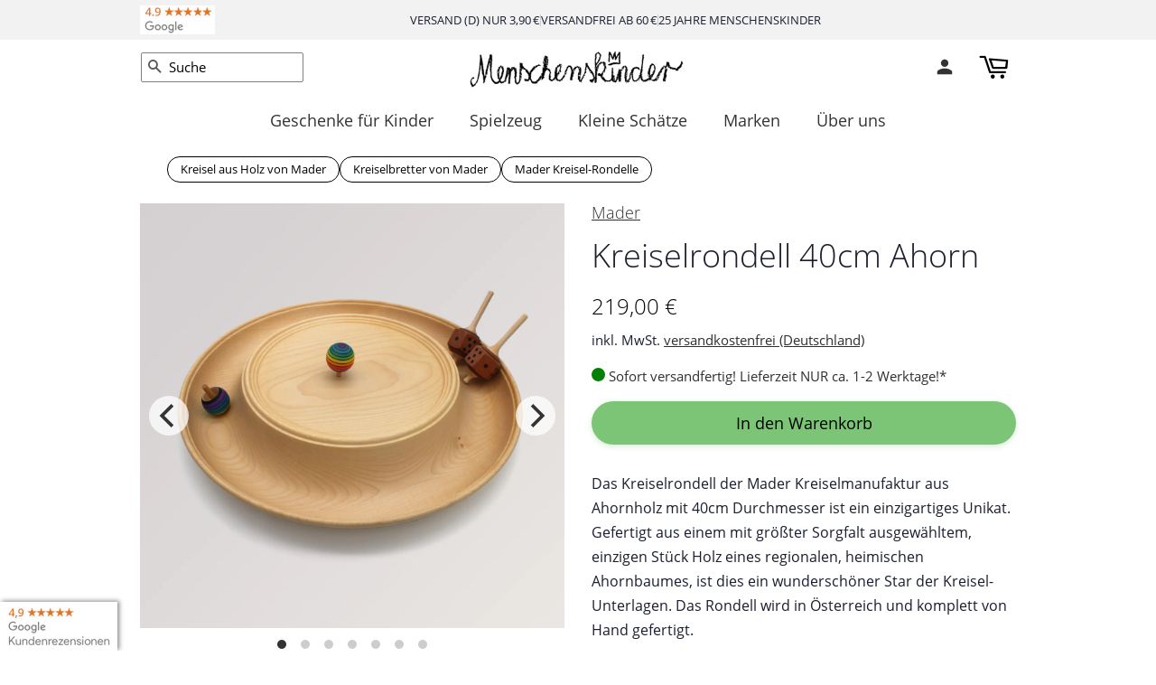

--- FILE ---
content_type: text/html; charset=utf-8
request_url: https://menschenskinder-shop.de/products/mader-kreiselrondell-40cm-ahorn
body_size: 61775
content:
<!doctype html>
<html class="no-js" lang="de">
<head>
  <!-- /snippets/favicons.liquid -->
<link rel="apple-touch-icon" sizes="180x180" href="//menschenskinder-shop.de/cdn/shop/t/387/assets/apple-touch-icon.png?v=59462607785124369801768436448">
<link rel="icon" type="image/png" sizes="32x32" href="//menschenskinder-shop.de/cdn/shop/t/387/assets/favicon-32x32.png?v=20843133616003474361768436448">
<link rel="icon" type="image/png" sizes="16x16" href="//menschenskinder-shop.de/cdn/shop/t/387/assets/favicon-16x16.png?v=120575822868983888751768436448">
<link rel="manifest" href="//menschenskinder-shop.de/cdn/shop/t/387/assets/site.webmanifest.json?v=169734502355117242381768436448">
<link rel="mask-icon" href="//menschenskinder-shop.de/cdn/shop/t/387/assets/safari-pinned-tab.svg?v=41221921046108453011768436448" color="#F8F8F8">
<link rel="shortcut icon" href="//menschenskinder-shop.de/cdn/shop/t/387/assets/favicon.ico?v=153907314979476622761768436448">
<meta name="apple-mobile-web-app-title" content="Menschenskinder">
<meta name="application-name" content="Menschenskinder">
<meta name="msapplication-TileColor" content="#F8F8F8">
<meta name="msapplication-config" content="//menschenskinder-shop.de/cdn/shop/t/387/assets/browserconfig.xml?v=66102854344758360921768436538">
<meta name="theme-color" content="#F8F8F8">
  
  
  
<!-- Google Tag Manager -->
<script class="_cmplc_cs_activate" type="text/plain">(function(w,d,s,l,i){w[l]=w[l]||[];w[l].push({'gtm.start':
new Date().getTime(),event:'gtm.js'});var f=d.getElementsByTagName(s)[0],
j=d.createElement(s),dl=l!='dataLayer'?'&l='+l:'';j.async=true;j.src=
'https://www.googletagmanager.com/gtm.js?id='+i+dl;f.parentNode.insertBefore(j,f);
})(window,document,'script','dataLayer','GTM-TXT92Q5');</script>
<!-- End Google Tag Manager -->

  <!-- Basic page needs ================================================== -->
  <meta charset="utf-8">
  <meta http-equiv="X-UA-Compatible" content="IE=edge,chrome=1">
  
  <link rel="shortcut icon" href="//menschenskinder-shop.de/cdn/shop/files/favicon_32x32.png?v=1614330449" type="image/png" />
  
  <!-- Title and description ================================================== -->
  
<title>
Mader Kreiselrondell 40cm Ahorn &ndash; Menschenskinder
</title>
  
  <meta name="description" content="Mader Kreiselrondell 40cm aus Ahorn-Holz der Mader Kreiselmanufaktur (VG740). Das Rondell für Kreisel als Kreiselunterlage und Kreiselteller. Kreiselrondelle aus Holz bei Menschenskinder kaufen.">
  
  
  <script type="application/ld+json">
  {
    "@context": "https://schema.org",
    "@type": "Product",
    
    "offers": [
      {
        "@type": "Offer",
        "name": "Kreiselrondell 40cm Ahorn",
        "availability":"https://schema.org/InStock",
        "price": 219.0,
        "priceCurrency": "EUR","sku": "27-VG740-Ahorn-F8M1","url": "https://menschenskinder-shop.de/products/mader-kreiselrondell-40cm-ahorn"
      }
    ],
    
"brand": {
      "@type": "Brand",
      "name": "Mader"
    },
    "name": "Kreiselrondell 40cm Ahorn",
    
    "description": "Mader Kreiselrondell 40cm aus Ahorn-Holz der Mader Kreiselmanufaktur (VG740). Das Rondell für Kreisel als Kreiselunterlage und Kreiselteller. Kreiselrondelle aus Holz bei Menschenskinder kaufen.",
    "itemCondition": "https://schema.org/NewCondition","url": "https://menschenskinder-shop.de/products/mader-kreiselrondell-40cm-ahorn","sku": "27-VG740-Ahorn-F8M1","image": ["https://menschenskinder-shop.de/cdn/shop/files/mader-kreisel-rondell-ahorn_vg740_1-02.jpg?v=1697144296&width=1600",
"https://menschenskinder-shop.de/cdn/shop/files/mader-kreisel-rondell-ahorn_vg740_1-01.jpg?v=1697144296&width=1600",
"https://menschenskinder-shop.de/cdn/shop/files/mader-kreisel-rondell-ahorn_vg740_1-03.jpg?v=1697144262&width=1600",
"https://menschenskinder-shop.de/cdn/shop/files/mader-kreisel-rondell-ahorn_vg740_1-04.jpg?v=1697144262&width=1600",
"https://menschenskinder-shop.de/cdn/shop/files/mader-kreisel-rondell-ahorn_vg740_2-01.jpg?v=1697144263&width=1600",
"https://menschenskinder-shop.de/cdn/shop/files/mader-kreisel-rondell-ahorn_vg740_2-02.jpg?v=1697144263&width=1600"
]
  }
  </script>



  <script type="application/ld+json">
  {
    "@context": "https://schema.org",
    "@type": "BreadcrumbList",
  "itemListElement": [{
      "@type": "ListItem",
      "position": 1,
      "name": "Startseite",
      "item": "https://menschenskinder-shop.de"
    },{
          "@type": "ListItem",
          "position": 2,
          "name": "Kreiselrondell 40cm Ahorn",
          "item": "https://menschenskinder-shop.de/products/mader-kreiselrondell-40cm-ahorn"
        }]
  }
  </script>


  
  <!-- Social meta ================================================== -->
  <!-- /snippets/social-meta-tags.liquid -->





<meta property="og:site_name" content="Menschenskinder">
<meta property="og:url" content="https://menschenskinder-shop.de/products/mader-kreiselrondell-40cm-ahorn">
<meta property="og:title" content="Kreiselrondell 40cm Ahorn">
<meta property="og:type" content="product">
<meta property="og:description" content="Mader Kreiselrondell 40cm aus Ahorn-Holz der Mader Kreiselmanufaktur (VG740). Das Rondell für Kreisel als Kreiselunterlage und Kreiselteller. Kreiselrondelle aus Holz bei Menschenskinder kaufen.">

  <meta property="og:price:amount" content="219,00">
  <meta property="og:price:currency" content="EUR">

<meta property="og:image" content="http://menschenskinder-shop.de/cdn/shop/files/mader-kreisel-rondell-ahorn_vg740_1-02_1200x1200.jpg?v=1697144296"><meta property="og:image" content="http://menschenskinder-shop.de/cdn/shop/files/mader-kreisel-rondell-ahorn_vg740_1-01_1200x1200.jpg?v=1697144296"><meta property="og:image" content="http://menschenskinder-shop.de/cdn/shop/files/mader-kreisel-rondell-ahorn_vg740_1-03_1200x1200.jpg?v=1697144262">
<meta property="og:image:secure_url" content="https://menschenskinder-shop.de/cdn/shop/files/mader-kreisel-rondell-ahorn_vg740_1-02_1200x1200.jpg?v=1697144296"><meta property="og:image:secure_url" content="https://menschenskinder-shop.de/cdn/shop/files/mader-kreisel-rondell-ahorn_vg740_1-01_1200x1200.jpg?v=1697144296"><meta property="og:image:secure_url" content="https://menschenskinder-shop.de/cdn/shop/files/mader-kreisel-rondell-ahorn_vg740_1-03_1200x1200.jpg?v=1697144262">


<meta name="twitter:card" content="summary_large_image">
<meta name="twitter:title" content="Kreiselrondell 40cm Ahorn">
<meta name="twitter:description" content="Mader Kreiselrondell 40cm aus Ahorn-Holz der Mader Kreiselmanufaktur (VG740). Das Rondell für Kreisel als Kreiselunterlage und Kreiselteller. Kreiselrondelle aus Holz bei Menschenskinder kaufen.">

  <!-- Helpers ================================================== -->
  
    <link rel="canonical" href="https://menschenskinder-shop.de/products/mader-kreiselrondell-40cm-ahorn" />
  
  
 
  
  <meta name="viewport" content="width=device-width,initial-scale=1">
  <meta name="theme-color" content="#898e8b">
  <!-- CSS ================================================== -->
  <link href="//menschenskinder-shop.de/cdn/shop/t/387/assets/timber.scss.css?v=86587298947989998561768436539" rel="stylesheet" type="text/css" media="all" />
  <link href="//menschenskinder-shop.de/cdn/shop/t/387/assets/theme.scss.css?v=146957879110419952451768436539" rel="stylesheet" type="text/css" media="all" />
  
  <script>
    window.theme = window.theme || {};
    var theme = {
      strings: {
        addToCart: "In den Warenkorb",
        soldOut: "bald wieder lieferbar",
        unavailable: "Nicht verfügbar",
        zoomClose: "Schließen (Esc)",
        zoomPrev: "Vorige (Linke Pfeiltaste)",
        zoomNext: "Nächste (Rechte Pfeiltaste)",
        addressError: "Kann die Adresse nicht finden",
        addressNoResults: "Keine Ergebnisse für diese Adresse",
        addressQueryLimit: "Sie haben die Nutzungsgrenze der Google-API überschritten. Sie sollten über ein Upgrade auf einen \u003ca href=\"https:\/\/developers.google.com\/maps\/premium\/usage-limits\"\u003ePremium-Plan\u003c\/a\u003e nachdenken.",
        authError: "Es gab ein Problem bei Google Maps API Konto zu authentifizieren."
      },
      settings: {
        // Adding some settings to allow the editor to update correctly when they are changed
        enableWideLayout: false,
        typeAccentTransform: false,
        typeAccentSpacing: true,
        baseFontSize: '16px',
        headerBaseFontSize: '34px',
        accentFontSize: '18px'
      },
      variables: {
        mediaQueryMedium: 'screen and (max-width: 768px)',
        bpSmall: false
      },
      moneyFormat: "{{amount_with_comma_separator}} €"
    }
      
    
    document.documentElement.className = document.documentElement.className.replace('no-js', 'supports-js');
  </script>
  <!-- Header hook for plugins ================================================== -->
  <script>window.performance && window.performance.mark && window.performance.mark('shopify.content_for_header.start');</script><meta name="google-site-verification" content="Z1e53n0UM7y8sBWBiZpYp1ZiKyLeD7L5FRFjEeyMY3E">
<meta id="shopify-digital-wallet" name="shopify-digital-wallet" content="/29858955363/digital_wallets/dialog">
<meta name="shopify-checkout-api-token" content="8b708b8afee08dd8a4c5f39624850576">
<meta id="in-context-paypal-metadata" data-shop-id="29858955363" data-venmo-supported="false" data-environment="production" data-locale="de_DE" data-paypal-v4="true" data-currency="EUR">
<link rel="alternate" type="application/json+oembed" href="https://menschenskinder-shop.de/products/mader-kreiselrondell-40cm-ahorn.oembed">
<script async="async" src="/checkouts/internal/preloads.js?locale=de-DE"></script>
<script id="shopify-features" type="application/json">{"accessToken":"8b708b8afee08dd8a4c5f39624850576","betas":["rich-media-storefront-analytics"],"domain":"menschenskinder-shop.de","predictiveSearch":true,"shopId":29858955363,"locale":"de"}</script>
<script>var Shopify = Shopify || {};
Shopify.shop = "menschenskinder.myshopify.com";
Shopify.locale = "de";
Shopify.currency = {"active":"EUR","rate":"1.0"};
Shopify.country = "DE";
Shopify.theme = {"name":"header shrink | 2026-01-15","id":184382357769,"schema_name":"Minimal","schema_version":"11.7.15","theme_store_id":380,"role":"main"};
Shopify.theme.handle = "null";
Shopify.theme.style = {"id":null,"handle":null};
Shopify.cdnHost = "menschenskinder-shop.de/cdn";
Shopify.routes = Shopify.routes || {};
Shopify.routes.root = "/";</script>
<script type="module">!function(o){(o.Shopify=o.Shopify||{}).modules=!0}(window);</script>
<script>!function(o){function n(){var o=[];function n(){o.push(Array.prototype.slice.apply(arguments))}return n.q=o,n}var t=o.Shopify=o.Shopify||{};t.loadFeatures=n(),t.autoloadFeatures=n()}(window);</script>
<script id="shop-js-analytics" type="application/json">{"pageType":"product"}</script>
<script defer="defer" async type="module" src="//menschenskinder-shop.de/cdn/shopifycloud/shop-js/modules/v2/client.init-shop-cart-sync_e98Ab_XN.de.esm.js"></script>
<script defer="defer" async type="module" src="//menschenskinder-shop.de/cdn/shopifycloud/shop-js/modules/v2/chunk.common_Pcw9EP95.esm.js"></script>
<script defer="defer" async type="module" src="//menschenskinder-shop.de/cdn/shopifycloud/shop-js/modules/v2/chunk.modal_CzmY4ZhL.esm.js"></script>
<script type="module">
  await import("//menschenskinder-shop.de/cdn/shopifycloud/shop-js/modules/v2/client.init-shop-cart-sync_e98Ab_XN.de.esm.js");
await import("//menschenskinder-shop.de/cdn/shopifycloud/shop-js/modules/v2/chunk.common_Pcw9EP95.esm.js");
await import("//menschenskinder-shop.de/cdn/shopifycloud/shop-js/modules/v2/chunk.modal_CzmY4ZhL.esm.js");

  window.Shopify.SignInWithShop?.initShopCartSync?.({"fedCMEnabled":true,"windoidEnabled":true});

</script>
<script id="__st">var __st={"a":29858955363,"offset":3600,"reqid":"09e7333d-0b81-40c6-8ddd-cacea07994e1-1769339964","pageurl":"menschenskinder-shop.de\/products\/mader-kreiselrondell-40cm-ahorn","u":"e080cafd506a","p":"product","rtyp":"product","rid":8319131779337};</script>
<script>window.ShopifyPaypalV4VisibilityTracking = true;</script>
<script id="captcha-bootstrap">!function(){'use strict';const t='contact',e='account',n='new_comment',o=[[t,t],['blogs',n],['comments',n],[t,'customer']],c=[[e,'customer_login'],[e,'guest_login'],[e,'recover_customer_password'],[e,'create_customer']],r=t=>t.map((([t,e])=>`form[action*='/${t}']:not([data-nocaptcha='true']) input[name='form_type'][value='${e}']`)).join(','),a=t=>()=>t?[...document.querySelectorAll(t)].map((t=>t.form)):[];function s(){const t=[...o],e=r(t);return a(e)}const i='password',u='form_key',d=['recaptcha-v3-token','g-recaptcha-response','h-captcha-response',i],f=()=>{try{return window.sessionStorage}catch{return}},m='__shopify_v',_=t=>t.elements[u];function p(t,e,n=!1){try{const o=window.sessionStorage,c=JSON.parse(o.getItem(e)),{data:r}=function(t){const{data:e,action:n}=t;return t[m]||n?{data:e,action:n}:{data:t,action:n}}(c);for(const[e,n]of Object.entries(r))t.elements[e]&&(t.elements[e].value=n);n&&o.removeItem(e)}catch(o){console.error('form repopulation failed',{error:o})}}const l='form_type',E='cptcha';function T(t){t.dataset[E]=!0}const w=window,h=w.document,L='Shopify',v='ce_forms',y='captcha';let A=!1;((t,e)=>{const n=(g='f06e6c50-85a8-45c8-87d0-21a2b65856fe',I='https://cdn.shopify.com/shopifycloud/storefront-forms-hcaptcha/ce_storefront_forms_captcha_hcaptcha.v1.5.2.iife.js',D={infoText:'Durch hCaptcha geschützt',privacyText:'Datenschutz',termsText:'Allgemeine Geschäftsbedingungen'},(t,e,n)=>{const o=w[L][v],c=o.bindForm;if(c)return c(t,g,e,D).then(n);var r;o.q.push([[t,g,e,D],n]),r=I,A||(h.body.append(Object.assign(h.createElement('script'),{id:'captcha-provider',async:!0,src:r})),A=!0)});var g,I,D;w[L]=w[L]||{},w[L][v]=w[L][v]||{},w[L][v].q=[],w[L][y]=w[L][y]||{},w[L][y].protect=function(t,e){n(t,void 0,e),T(t)},Object.freeze(w[L][y]),function(t,e,n,w,h,L){const[v,y,A,g]=function(t,e,n){const i=e?o:[],u=t?c:[],d=[...i,...u],f=r(d),m=r(i),_=r(d.filter((([t,e])=>n.includes(e))));return[a(f),a(m),a(_),s()]}(w,h,L),I=t=>{const e=t.target;return e instanceof HTMLFormElement?e:e&&e.form},D=t=>v().includes(t);t.addEventListener('submit',(t=>{const e=I(t);if(!e)return;const n=D(e)&&!e.dataset.hcaptchaBound&&!e.dataset.recaptchaBound,o=_(e),c=g().includes(e)&&(!o||!o.value);(n||c)&&t.preventDefault(),c&&!n&&(function(t){try{if(!f())return;!function(t){const e=f();if(!e)return;const n=_(t);if(!n)return;const o=n.value;o&&e.removeItem(o)}(t);const e=Array.from(Array(32),(()=>Math.random().toString(36)[2])).join('');!function(t,e){_(t)||t.append(Object.assign(document.createElement('input'),{type:'hidden',name:u})),t.elements[u].value=e}(t,e),function(t,e){const n=f();if(!n)return;const o=[...t.querySelectorAll(`input[type='${i}']`)].map((({name:t})=>t)),c=[...d,...o],r={};for(const[a,s]of new FormData(t).entries())c.includes(a)||(r[a]=s);n.setItem(e,JSON.stringify({[m]:1,action:t.action,data:r}))}(t,e)}catch(e){console.error('failed to persist form',e)}}(e),e.submit())}));const S=(t,e)=>{t&&!t.dataset[E]&&(n(t,e.some((e=>e===t))),T(t))};for(const o of['focusin','change'])t.addEventListener(o,(t=>{const e=I(t);D(e)&&S(e,y())}));const B=e.get('form_key'),M=e.get(l),P=B&&M;t.addEventListener('DOMContentLoaded',(()=>{const t=y();if(P)for(const e of t)e.elements[l].value===M&&p(e,B);[...new Set([...A(),...v().filter((t=>'true'===t.dataset.shopifyCaptcha))])].forEach((e=>S(e,t)))}))}(h,new URLSearchParams(w.location.search),n,t,e,['guest_login'])})(!0,!0)}();</script>
<script integrity="sha256-4kQ18oKyAcykRKYeNunJcIwy7WH5gtpwJnB7kiuLZ1E=" data-source-attribution="shopify.loadfeatures" defer="defer" src="//menschenskinder-shop.de/cdn/shopifycloud/storefront/assets/storefront/load_feature-a0a9edcb.js" crossorigin="anonymous"></script>
<script data-source-attribution="shopify.dynamic_checkout.dynamic.init">var Shopify=Shopify||{};Shopify.PaymentButton=Shopify.PaymentButton||{isStorefrontPortableWallets:!0,init:function(){window.Shopify.PaymentButton.init=function(){};var t=document.createElement("script");t.src="https://menschenskinder-shop.de/cdn/shopifycloud/portable-wallets/latest/portable-wallets.de.js",t.type="module",document.head.appendChild(t)}};
</script>
<script data-source-attribution="shopify.dynamic_checkout.buyer_consent">
  function portableWalletsHideBuyerConsent(e){var t=document.getElementById("shopify-buyer-consent"),n=document.getElementById("shopify-subscription-policy-button");t&&n&&(t.classList.add("hidden"),t.setAttribute("aria-hidden","true"),n.removeEventListener("click",e))}function portableWalletsShowBuyerConsent(e){var t=document.getElementById("shopify-buyer-consent"),n=document.getElementById("shopify-subscription-policy-button");t&&n&&(t.classList.remove("hidden"),t.removeAttribute("aria-hidden"),n.addEventListener("click",e))}window.Shopify?.PaymentButton&&(window.Shopify.PaymentButton.hideBuyerConsent=portableWalletsHideBuyerConsent,window.Shopify.PaymentButton.showBuyerConsent=portableWalletsShowBuyerConsent);
</script>
<script data-source-attribution="shopify.dynamic_checkout.cart.bootstrap">document.addEventListener("DOMContentLoaded",(function(){function t(){return document.querySelector("shopify-accelerated-checkout-cart, shopify-accelerated-checkout")}if(t())Shopify.PaymentButton.init();else{new MutationObserver((function(e,n){t()&&(Shopify.PaymentButton.init(),n.disconnect())})).observe(document.body,{childList:!0,subtree:!0})}}));
</script>
<link id="shopify-accelerated-checkout-styles" rel="stylesheet" media="screen" href="https://menschenskinder-shop.de/cdn/shopifycloud/portable-wallets/latest/accelerated-checkout-backwards-compat.css" crossorigin="anonymous">
<style id="shopify-accelerated-checkout-cart">
        #shopify-buyer-consent {
  margin-top: 1em;
  display: inline-block;
  width: 100%;
}

#shopify-buyer-consent.hidden {
  display: none;
}

#shopify-subscription-policy-button {
  background: none;
  border: none;
  padding: 0;
  text-decoration: underline;
  font-size: inherit;
  cursor: pointer;
}

#shopify-subscription-policy-button::before {
  box-shadow: none;
}

      </style>

<script>window.performance && window.performance.mark && window.performance.mark('shopify.content_for_header.end');</script>
  
  <!-- BEGIN app block: shopify://apps/complianz-gdpr-cookie-consent/blocks/bc-block/e49729f0-d37d-4e24-ac65-e0e2f472ac27 -->

    
    
<link id='complianz-css' rel="stylesheet" href=https://cdn.shopify.com/extensions/019be05e-f673-7a8f-bd4e-ed0da9930f96/gdpr-legal-cookie-75/assets/complainz.css media="print" onload="this.media='all'">
    <style>
        #Compliance-iframe.Compliance-iframe-branded > div.purposes-header,
        #Compliance-iframe.Compliance-iframe-branded > div.cmplc-cmp-header,
        #purposes-container > div.purposes-header,
        #Compliance-cs-banner .Compliance-cs-brand {
            background-color: #ffffff !important;
            color: #8f8f8f!important;
        }
        #Compliance-iframe.Compliance-iframe-branded .purposes-header .cmplc-btn-cp ,
        #Compliance-iframe.Compliance-iframe-branded .purposes-header .cmplc-btn-cp:hover,
        #Compliance-iframe.Compliance-iframe-branded .purposes-header .cmplc-btn-back:hover  {
            background-color: #ffffff !important;
            opacity: 1 !important;
        }
        #Compliance-cs-banner .cmplc-toggle .cmplc-toggle-label {
            color: #ffffff!important;
        }
        #Compliance-iframe.Compliance-iframe-branded .purposes-header .cmplc-btn-cp:hover,
        #Compliance-iframe.Compliance-iframe-branded .purposes-header .cmplc-btn-back:hover {
            background-color: #8f8f8f!important;
            color: #ffffff!important;
        }
        #Compliance-cs-banner #Compliance-cs-title {
            font-size: 14px !important;
        }
        #Compliance-cs-banner .Compliance-cs-content,
        #Compliance-cs-title,
        .cmplc-toggle-checkbox.granular-control-checkbox span {
            background-color: #f5f5f5 !important;
            color: #8f8f8f !important;
            font-size: 14px !important;
        }
        #Compliance-cs-banner .Compliance-cs-close-btn {
            font-size: 14px !important;
            background-color: #f5f5f5 !important;
        }
        #Compliance-cs-banner .Compliance-cs-opt-group {
            color: #f5f5f5 !important;
        }
        #Compliance-cs-banner .Compliance-cs-opt-group button,
        .Compliance-alert button.Compliance-button-cancel {
            background-color: #556179!important;
            color: #ffffff!important;
        }
        #Compliance-cs-banner .Compliance-cs-opt-group button.Compliance-cs-accept-btn,
        #Compliance-cs-banner .Compliance-cs-opt-group button.Compliance-cs-btn-primary,
        .Compliance-alert button.Compliance-button-confirm {
            background-color: #556179 !important;
            color: #ffffff !important;
        }
        #Compliance-cs-banner .Compliance-cs-opt-group button.Compliance-cs-reject-btn {
            background-color: #556179!important;
            color: #ffffff!important;
        }

        #Compliance-cs-banner .Compliance-banner-content button {
            cursor: pointer !important;
            color: currentColor !important;
            text-decoration: underline !important;
            border: none !important;
            background-color: transparent !important;
            font-size: 100% !important;
            padding: 0 !important;
        }

        #Compliance-cs-banner .Compliance-cs-opt-group button {
            border-radius: 4px !important;
            padding-block: 10px !important;
        }
        @media (min-width: 640px) {
            #Compliance-cs-banner.Compliance-cs-default-floating:not(.Compliance-cs-top):not(.Compliance-cs-center) .Compliance-cs-container, #Compliance-cs-banner.Compliance-cs-default-floating:not(.Compliance-cs-bottom):not(.Compliance-cs-center) .Compliance-cs-container, #Compliance-cs-banner.Compliance-cs-default-floating.Compliance-cs-center:not(.Compliance-cs-top):not(.Compliance-cs-bottom) .Compliance-cs-container {
                width: 560px !important;
            }
            #Compliance-cs-banner.Compliance-cs-default-floating:not(.Compliance-cs-top):not(.Compliance-cs-center) .Compliance-cs-opt-group, #Compliance-cs-banner.Compliance-cs-default-floating:not(.Compliance-cs-bottom):not(.Compliance-cs-center) .Compliance-cs-opt-group, #Compliance-cs-banner.Compliance-cs-default-floating.Compliance-cs-center:not(.Compliance-cs-top):not(.Compliance-cs-bottom) .Compliance-cs-opt-group {
                flex-direction: row !important;
            }
            #Compliance-cs-banner .Compliance-cs-opt-group button:not(:last-of-type),
            #Compliance-cs-banner .Compliance-cs-opt-group button {
                margin-right: 4px !important;
            }
            #Compliance-cs-banner .Compliance-cs-container .Compliance-cs-brand {
                position: absolute !important;
                inset-block-start: 6px;
            }
        }
        #Compliance-cs-banner.Compliance-cs-default-floating:not(.Compliance-cs-top):not(.Compliance-cs-center) .Compliance-cs-opt-group > div, #Compliance-cs-banner.Compliance-cs-default-floating:not(.Compliance-cs-bottom):not(.Compliance-cs-center) .Compliance-cs-opt-group > div, #Compliance-cs-banner.Compliance-cs-default-floating.Compliance-cs-center:not(.Compliance-cs-top):not(.Compliance-cs-bottom) .Compliance-cs-opt-group > div {
            flex-direction: row-reverse;
            width: 100% !important;
        }

        .Compliance-cs-brand-badge-outer, .Compliance-cs-brand-badge, #Compliance-cs-banner.Compliance-cs-default-floating.Compliance-cs-bottom .Compliance-cs-brand-badge-outer,
        #Compliance-cs-banner.Compliance-cs-default.Compliance-cs-bottom .Compliance-cs-brand-badge-outer,
        #Compliance-cs-banner.Compliance-cs-default:not(.Compliance-cs-left) .Compliance-cs-brand-badge-outer,
        #Compliance-cs-banner.Compliance-cs-default-floating:not(.Compliance-cs-left) .Compliance-cs-brand-badge-outer {
            display: none !important
        }

        #Compliance-cs-banner:not(.Compliance-cs-top):not(.Compliance-cs-bottom) .Compliance-cs-container.Compliance-cs-themed {
            flex-direction: row !important;
        }

        #Compliance-cs-banner #Compliance-cs-title,
        #Compliance-cs-banner #Compliance-cs-custom-title {
            justify-self: center !important;
            font-size: 14px !important;
            font-family: -apple-system,sans-serif !important;
            margin-inline: auto !important;
            width: 55% !important;
            text-align: center;
            font-weight: 600;
            visibility: hidden;
        }

        @media (max-width: 640px) {
            #Compliance-cs-banner #Compliance-cs-title,
            #Compliance-cs-banner #Compliance-cs-custom-title {
                display: none;
            }
        }

        #Compliance-cs-banner .Compliance-cs-brand img {
            max-width: 110px !important;
            min-height: 32px !important;
        }
        #Compliance-cs-banner .Compliance-cs-container .Compliance-cs-brand {
            background: none !important;
            padding: 0px !important;
            margin-block-start:10px !important;
            margin-inline-start:16px !important;
        }

        #Compliance-cs-banner .Compliance-cs-opt-group button {
            padding-inline: 4px !important;
        }

    </style>
    
    
    
    

    <script type="text/javascript">
        function loadScript(src) {
            return new Promise((resolve, reject) => {
                const s = document.createElement("script");
                s.src = src;
                s.charset = "UTF-8";
                s.onload = resolve;
                s.onerror = reject;
                document.head.appendChild(s);
            });
        }

        function filterGoogleConsentModeURLs(domainsArray) {
            const googleConsentModeComplianzURls = [
                // 197, # Google Tag Manager:
                {"domain":"s.www.googletagmanager.com", "path":""},
                {"domain":"www.tagmanager.google.com", "path":""},
                {"domain":"www.googletagmanager.com", "path":""},
                {"domain":"googletagmanager.com", "path":""},
                {"domain":"tagassistant.google.com", "path":""},
                {"domain":"tagmanager.google.com", "path":""},

                // 2110, # Google Analytics 4:
                {"domain":"www.analytics.google.com", "path":""},
                {"domain":"www.google-analytics.com", "path":""},
                {"domain":"ssl.google-analytics.com", "path":""},
                {"domain":"google-analytics.com", "path":""},
                {"domain":"analytics.google.com", "path":""},
                {"domain":"region1.google-analytics.com", "path":""},
                {"domain":"region1.analytics.google.com", "path":""},
                {"domain":"*.google-analytics.com", "path":""},
                {"domain":"www.googletagmanager.com", "path":"/gtag/js?id=G"},
                {"domain":"googletagmanager.com", "path":"/gtag/js?id=UA"},
                {"domain":"www.googletagmanager.com", "path":"/gtag/js?id=UA"},
                {"domain":"googletagmanager.com", "path":"/gtag/js?id=G"},

                // 177, # Google Ads conversion tracking:
                {"domain":"googlesyndication.com", "path":""},
                {"domain":"media.admob.com", "path":""},
                {"domain":"gmodules.com", "path":""},
                {"domain":"ad.ytsa.net", "path":""},
                {"domain":"dartmotif.net", "path":""},
                {"domain":"dmtry.com", "path":""},
                {"domain":"go.channelintelligence.com", "path":""},
                {"domain":"googleusercontent.com", "path":""},
                {"domain":"googlevideo.com", "path":""},
                {"domain":"gvt1.com", "path":""},
                {"domain":"links.channelintelligence.com", "path":""},
                {"domain":"obrasilinteirojoga.com.br", "path":""},
                {"domain":"pcdn.tcgmsrv.net", "path":""},
                {"domain":"rdr.tag.channelintelligence.com", "path":""},
                {"domain":"static.googleadsserving.cn", "path":""},
                {"domain":"studioapi.doubleclick.com", "path":""},
                {"domain":"teracent.net", "path":""},
                {"domain":"ttwbs.channelintelligence.com", "path":""},
                {"domain":"wtb.channelintelligence.com", "path":""},
                {"domain":"youknowbest.com", "path":""},
                {"domain":"doubleclick.net", "path":""},
                {"domain":"redirector.gvt1.com", "path":""},

                //116, # Google Ads Remarketing
                {"domain":"googlesyndication.com", "path":""},
                {"domain":"media.admob.com", "path":""},
                {"domain":"gmodules.com", "path":""},
                {"domain":"ad.ytsa.net", "path":""},
                {"domain":"dartmotif.net", "path":""},
                {"domain":"dmtry.com", "path":""},
                {"domain":"go.channelintelligence.com", "path":""},
                {"domain":"googleusercontent.com", "path":""},
                {"domain":"googlevideo.com", "path":""},
                {"domain":"gvt1.com", "path":""},
                {"domain":"links.channelintelligence.com", "path":""},
                {"domain":"obrasilinteirojoga.com.br", "path":""},
                {"domain":"pcdn.tcgmsrv.net", "path":""},
                {"domain":"rdr.tag.channelintelligence.com", "path":""},
                {"domain":"static.googleadsserving.cn", "path":""},
                {"domain":"studioapi.doubleclick.com", "path":""},
                {"domain":"teracent.net", "path":""},
                {"domain":"ttwbs.channelintelligence.com", "path":""},
                {"domain":"wtb.channelintelligence.com", "path":""},
                {"domain":"youknowbest.com", "path":""},
                {"domain":"doubleclick.net", "path":""},
                {"domain":"redirector.gvt1.com", "path":""}
            ];

            if (!Array.isArray(domainsArray)) { 
                return [];
            }

            const blockedPairs = new Map();
            for (const rule of googleConsentModeComplianzURls) {
                if (!blockedPairs.has(rule.domain)) {
                    blockedPairs.set(rule.domain, new Set());
                }
                blockedPairs.get(rule.domain).add(rule.path);
            }

            return domainsArray.filter(item => {
                const paths = blockedPairs.get(item.d);
                return !(paths && paths.has(item.p));
            });
        }

        function setupAutoblockingByDomain() {
            // autoblocking by domain
            const autoblockByDomainArray = [];
            const prefixID = '10000' // to not get mixed with real metis ids
            let cmpBlockerDomains = []
            let cmpCmplcVendorsPurposes = {}
            let counter = 1
            for (const object of autoblockByDomainArray) {
                cmpBlockerDomains.push({
                    d: object.d,
                    p: object.path,
                    v: prefixID + counter,
                });
                counter++;
            }
            
            counter = 1
            for (const object of autoblockByDomainArray) {
                cmpCmplcVendorsPurposes[prefixID + counter] = object?.p ?? '1';
                counter++;
            }

            Object.defineProperty(window, "cmp_cmplc_vendors_purposes", {
                get() {
                    return cmpCmplcVendorsPurposes;
                },
                set(value) {
                    cmpCmplcVendorsPurposes = { ...cmpCmplcVendorsPurposes, ...value };
                }
            });
            const basicGmc = true;


            Object.defineProperty(window, "cmp_importblockerdomains", {
                get() {
                    if (basicGmc) {
                        return filterGoogleConsentModeURLs(cmpBlockerDomains);
                    }
                    return cmpBlockerDomains;
                },
                set(value) {
                    cmpBlockerDomains = [ ...cmpBlockerDomains, ...value ];
                }
            });
        }

        function enforceRejectionRecovery() {
            const base = (window._cmplc = window._cmplc || {});
            const featuresHolder = {};

            function lockFlagOn(holder) {
                const desc = Object.getOwnPropertyDescriptor(holder, 'rejection_recovery');
                if (!desc) {
                    Object.defineProperty(holder, 'rejection_recovery', {
                        get() { return true; },
                        set(_) { /* ignore */ },
                        enumerable: true,
                        configurable: false
                    });
                }
                return holder;
            }

            Object.defineProperty(base, 'csFeatures', {
                configurable: false,
                enumerable: true,
                get() {
                    return featuresHolder;
                },
                set(obj) {
                    if (obj && typeof obj === 'object') {
                        Object.keys(obj).forEach(k => {
                            if (k !== 'rejection_recovery') {
                                featuresHolder[k] = obj[k];
                            }
                        });
                    }
                    // we lock it, it won't try to redefine
                    lockFlagOn(featuresHolder);
                }
            });

            // Ensure an object is exposed even if read early
            if (!('csFeatures' in base)) {
                base.csFeatures = {};
            } else {
                // If someone already set it synchronously, merge and lock now.
                base.csFeatures = base.csFeatures;
            }
        }

        function splitDomains(joinedString) {
            if (!joinedString) {
                return []; // empty string -> empty array
            }
            return joinedString.split(";");
        }

        function setupWhitelist() {
            // Whitelist by domain:
            const whitelistString = "";
            const whitelist_array = [...splitDomains(whitelistString)];
            if (Array.isArray(window?.cmp_block_ignoredomains)) {
                window.cmp_block_ignoredomains = [...whitelist_array, ...window.cmp_block_ignoredomains];
            }
        }

        async function initCompliance() {
            const currentCsConfiguration = {"siteId":"4232438","cookiePolicyIds":{"de":88854711},"banner":{"acceptButtonDisplay":true,"rejectButtonDisplay":true,"customizeButtonDisplay":true,"position":"float-center","backgroundOverlay":true,"fontSize":"14px","content":"","title":"","hideTitle":true,"acceptButtonCaption":"","rejectButtonCaption":"","customizeButtonCaption":"","cookiePolicyLinkCaption":"","privacyWidget":false,"logo":"data:image\/png;base64,iVBORw0KGgoAAAANSUhEUgAAAGQAAAAkCAYAAAB\/up84AAAQAElEQVR4AeyaCXxN1\/bHz72ZiQSJmdRY8zwPMUUoNTRVQ6mxKFoEQU0lPHOUKGJoDRXzv+pRQ81UzSWKiCkENZVEIjIn5\/9d5+Xcd3NzY3jSz\/M+n+Zz9j377LOHtdfwW2uvE6Py999bxYG\/BfJWiUNR\/hbI3wJ5yzjwlpHzJhaijzUWKFCg8jvvvNPgLdubMmDAADsnJ6e60OVGeeE1efJk29y5cweXLFnS1bwjzy1y5szZ3awtj62tbSOz52yt6kx97UmLFSs2t2HDhm2KFy++Lioq6nRERMQvRqPxWrly5b587cn+ggHBwcEu33\/\/\/YOEhIRf8+bNu+5lS+zYsaP906dPu4WHh99TVdWg9\/\/jjz+2IpBW+jP18ykpKUcmTZrkobdl5\/2VBHLs2DEntMd\/zpw5Qz08PLzs7Oxi7927N+jMmTM77t+\/3yUpKckBooxpaWmlHz58OLJTp055ef6vXZs2bbIZPXr0+RIlSqzp0KFDCxicAs2bIMhAsXo9efKkMi\/kfQ4HB4cO1JXSpUsvTkxMzBkTE1NAnrG2Ec+fPy9G3eDs7PyEe7ZfLxXI0qVL7UaMGDEG7ZkYFhYWaDAY9iUnJ+dMTU11gKjEWbNmrWTzXxYsWLDv7NmzS\/v5+R3OkydP\/Wyn9DUmnDFjxtexsbFuQ4YM8d+6deuh5s2bj4XujjC4Y1bTxMXF2djb20dDe7SNjc1QIMwZa+nk5uamYGUOKJkNijfKxcXlNHOoQLQt92y\/XigQNM1p2rRp186ePTvp3XffNaxatUqB2DSITitSpMiF\/v37F\/L19RVBzHrw4IEIJvzZs2f9ly1btiPbKX2NCbGIkljE00GDBj2VYT\/88MPvKFBaqVKlkuXZWsEqkhHa0+nTpzeLj49vBoSV5zknlpMGFLtduHBhC\/7kEUIZw3jDvn37XLln+5WlQDw9PSsAUb5YhgdEKFiFit+40bFjxz79+vUb7+\/v33TmzJlRFhSpVtosuvz1j\/gxA4qRS18JRr5PPeLx48d7uVu90Pw77DF627ZtoVj+UeB4J0J0zJcv3z4EXBZ0aPvnn38GAN2a76hfv36M1YnesNGqQNatW+d++\/btNqdPn54OfhqwDkU2CWF3ENJaykyEEpnl2v\/lFz\/\/\/HOO2rVrq5999pkGK7du3aoL7bHt2rVLyIq0u3fvFsb6FZQurUqVKmvo5+7o6PgISxOB2OXMmTOhWrVq64G9orxTaE+Te3aXTAJp27Zty2+\/\/bZt5cqVZ6UvpiKU8MjIyONly5YdRFsq5a2+cLz5L168uBzoTMaPuAA5VStVqrQXv5AlE\/EhuRGa\/Z49e2wIYpblypXreMuWLb8miowFzhLee++9mocOHUoBxuzZfOInn3zy11sIBBlxhlMOHDiw8qeffhJhqTVr1rwzbty4CidPnmwAsWEQ89ZfQI8N0eAzIXT9+vV7CFPbIZDp8pxVwRqMWEEs1pQkfVDCBsDXbIQTNHDgwP74IW3vQOFNBCxd\/[base64]\/teuXes9YcKE3UWLFt3C2knu7u5zJcOgz0H7ava\/iGeTQPCdXvRrRpvQ2Rg\/6gZ8xQBbavny5fPQ\/jqXKMFL+wtztE4w\/mPibWce1ObNm2\/B7Dc2adLkXEBAwHPa3vhq3bq1AwcrXyZKZUNnQkNDTxNK7kV7+9OmOV\/uVi+EYSR6u85hNAGFWY\/G3v3mm28u4lirWhsQERGhYt19CUyGsmYN4PcnHP1CTt1PfHx8nrH2bSKp4Tjwsfp4nPoFwuJDCLAhbY8p6tWrV\/cRmR2gfrhOnTqHibQec\/CVSC2tRYsWNrS\/8gU9ayi3evbsWeRFg3SBGPbu3euGhkjf1Lp1606E4HnykF3l\/fffDwSTB+jzEWaKhtmjBEtxoMP1dss7Z4k8ONRpvXr18sDxKhze5CwkmYD8KM3JgwcPWhVmSEhIflImR\/Lnzz+hXr16HoTrU+hfDUH2grmjHj16pOAzTAEK4ewCDoI34MEv0OCGYFKhMQgrkjxWMQTmUatWrcocEBvg6Iswz136vfIF6thS3iEEL\/OiQbpAanIY0upoVMz169ev\/Pbbb8kvGvg67zjTTMcP+cDY8kCDSvg5G6F7s7lCCOMqwYRsOtOU5KLyUzYS8\/vhVA34s5h58+b5ent7Vyes7WJnZ5fGnGJ15mNVGPkcaLnDXvxgejcPD4+Dmzdv\/gedtCgL+LrLflUQwJvDr0RNSo4cOTZWrVo1oFChQr7MXQfB2OLYB2MRkge7i3Xewb9eZJ7jQOFD5spwgTDLcfarvLy82mZ4kf4ArRo\/FyxYECxJz\/TmTDdNCLTuomgXRO1jUZPmaI1v8NOtW7eJd+7cGYtTdcfRXoJZM7GUMUCIrPOAXFMH8kWVunfvrjtcbTWElXf+\/PmbChYs6I1VGNDuTcOGDavz+eefB+7cuTOEM9Im5juAZsuhTxuj\/[base64]\/9aL2Gb3NcsWLFRgQYiNLEsE+VQOU3awqNQBrSZxGK8RwFncuMTpRMly4QL3kDcYpolNTftIhZkqJejzYqwMAfwFQ\/NFDLLVnOfePGjQu01aG4UBQYXxTf0kToqV69emDLli0nKYoirzIUMD2ZjcqcgeYvEkgUAkEK1qigsYPN30kdRtqSEioKFCpESzekzbxMnTq1OIwT1BDBmL8y1VEWF6D2BHTmAZJbd+7cuTJntQSSsUdMncwqzJcPeI0GDltKM\/R9L3fLIgIRp6h9wEGrImWTlp3+k2e0xZN4vT6EpOFQu6xevXplVvMQ7UjkIVruvHLlSkeg5jT4bQPMHUP7fPEjWaW6DQhExpU1nxshnAoPD1f4TqOSAL1k\/k7qpH7cwfRcRFFf4fg3Spt5ISvhjD+o6ezsnGVozUm9P1nlqqRZph4+fHjv5cuXc7BXA3v5P\/O5pI7wHIBcAwnY8xwljhE+B2CdHxBSW\/o\/7Zt6CoM0LYGIWOpvfKExNVh4F4s+r1GjxvSFCxf++qJJYVw070UxHEnhD4Uh7ggj4YMPPuhH+4suFQ0VgWiWpXfkO8htqRP2Js2dOzeTMHkv33DyACEngMoY6WteYFxVrPoZDNNO7ebv9Dr0xWLBKrAoYbACFL9TtGjRfcBRpmMCnwBsEdSyI0eOyDcZpW\/fvlsJZmwJqb\/Gaj7U55S7WIjctQwmhK6Vhzctn376aS2iFHtCx774Jf+XzYdzlg9AQos9ubQJQMHTZs2aeS5evPjyi8aKr4EpEiXZ0U8Eyk1REKijVPAxoThbTTjyLOXHH3\/Mjd+ZDRQq0KYhg7SbF1Lr5Tiz2GDlQpP5K1OdOTRfCFM1JUbr6+DvvLOITjtcunSpD3AmdCp8Pzq2Zs2aJDnA7t69ezPPhfWJ9QVPSgNQES\/3Vy1gsXHkyJHu9F9MGUjRrt69eztLhYglShJyUtcLWjmRsoVnfW2FlIU3zxIWxgEndggkCfi8StsLL2CpHLAo84gf0UJaGYAi3JI7fuwwd1N0RV1BWbaXKVPmDAe7uRMmTNgsbZYFy3YCflxx\/No+LN\/LM76xALBn4KD6hHtPBOTLGAfOLZXkvVmxGTt27AJC7Mdkn2WP8krFctuTCVBBJSMHXc1y5IVsRu6SxVU5\/JSUh1ctW7Zsablo0aJQg2KQ8fXMxrlAXAqMFygyNfMcTPsUio\/U5YV8l8fBFmEjEuEJY22IyOLxJR70CaNEw2ARmHQ3FQ5YroS\/\/diQwkclEZ5JICiWVscPlcOJTqRPDBC0ltTLZKynEWHweqBxFI7YaniPs7+Fb0lFgwXOTWvqFSzTHl45sA8V6JEPdqOJAn9t3LjxYIKE63o\/uZOcLe7q6urIHj6SZ70AX3s4V33MOusI++WwqVm1JhAIiMA5piLt2vqAl93BwcKPHj2aA4bnq1mrpuLp2biJ2Zj71A1AgjY\/de1iA+YHQE\/WrYzDWw\/sOPEF8gQn6hg6JsFAJ4Syhf5lKS6ErrtpN11Ypj1pjtGE6MN49+jo0aNTTS+pADWfcBNomAqNg7CiXFhrNw68k2CyyrhI5s1gOdJfL8ePHy8BgyNhlCZYvV2\/46DlE7YKjQrz+GEtFckCJ+Lcg0AE0zcXkpu2+McBwGMQmZAMZxvGqQQ6m4KDg\/2wsGSKFn5rDIOAeKQYykLV0RrTf1joBFi7E1UswflVgnkKFqJcunRRMqV6V80ZohXa\/Hojd5PGIaygc+fOHYVhLkQzG86ePdue93IdYc48wJb2IUgaKBnCWqKufuD8WOg1IMTPsJQI+pguFEvmvI5TDsMC+3344YfjwfjbrCmRVwin\/Z2mzlYqWJikOdzZ3zlgq49lF6zDCSGrKLGBY8KIoKCgZA6F\/Sz7sYfLWL8vZQcCsGqNOPX7WO5iFHMximY0MYxBYmoGTOkfnBlyWE4uz3ICRdrLwfdwtKwNBCkchFQ3d7frYPIX0ie93IeAZJy1JOnSmxQFjXNmI\/UbNWo0HlNtjnW5eHp6KvghzYeld7zBvNfQvtHpz48ZN0fqbN4OJvvD2K\/QKAOn5KQhQ4YclHd6uXfvXg4YkRtlKMUBrRBfP3cCrdOBk3oI\/rGPj0+1gICA7cPJGOtjLO8yN3QaEGRB5pIDnAEL3kA\/[base64]\/lgZYBRDQ8cOKBbpCyboWAVci5SgDgFC1RmzZrlDF+8YZwGuUBsEnTK10MVvu1C6KvMJwgJCamFQg5BIY0o3jw03yr06WNQFC1RyYE00iSQgwcPymdLwX4jGLyCz7gJnJBXk9sKAx0J0gAABJxJREFUAK\/nL1++PBRT7V6pUiUji8n3gFNsOjepg84bNmy4p0+efk8lRzU2MjJyc9OmTW3T2xSSfD3IYd1jw9XQYJVN3vb398\/g7Ig+1kGgO5jcSR\/[base64]\/bTGBODhor5Us14oYHLgLNnUVFRWyBiHpBxCBNfJYxC+yWdstDPz688lqeHgtoE5J0SOQ8NgVlBKIM\/yrAFzXxAjF\/h999\/VzgZx2GRXt99990KbYDFD8lMFYaqZHmjSfpFmb+WLARr12G+PdJOJjeIbz9+MMdWVVUjcNYEzb\/IIQ7jT1WwKgX6CqIgTWFuChp\/HkWYg0Lmw7rD27Rpo5w6dWqkzKUX+q4Fih1JjaiEwuZKpcCHVvjHGRI54sfCjh079mzZsmV3wsLCurFmEgfZhxkEAiYHwIw5EJUAjkvEI5gpRYEIbU2keQJg3IrFhGgNWfxgHZJsC8aq2mFJvsBEE7TXKJrXqlWriTB2E4wwDwRMMzF2A0rwGEK\/AvZ8OG\/kJTFpIPCIJYwNxH8dMnW2qBCGygewVGDLBWVJs3itjB8\/\/iLZg04wNgiu5+Mg13rKlCnxQEsswcEBmHUOH1oL5h\/Hn6qE3x2B2GkIbyYMbnfp0qVBKNo+6BiIxfyTwMKVU\/t+FGA2cLodPnUBAVJQmp2jRo2SHJ2JBPiwm\/ffUhwRWhnWt0XRhb9J+Lkqffr0ScggEA4wUZjnJCZcBCHvEpbOQaoxQMAvaOpxFj7YsWPHKaTAH8C0O6aVsqh07dp1BONnwqSbEP4ALQyHkDPA3Eac4NEshikIMZJUezM2EIED3w\/hz2BISGho6DbuE7MaJ+2sY4vQ5Zv6eZ6thrbsMQZBDMY6emBNXgQqruwnJ6dmBwTZDUgKgfkNoXctQcIj+HEO+F4KH5wRcm+0vB2+aC95sh7A6Bn4ZAOtPRjrSVg9lA9gVfBfT62tj08cQPtwBLEPOi8j+JsEOS0QsJbJziAQOioNGjSIJxQbg+k\/RDNGw0wPsLc5Dq4B2OtF3KzlbqTvywrmmAwDxzK+Iin0MklJSeUhvA4af+1lY4mCLmPG5WCYN8QXgznVgbvuRE5Ww0d9Pt4\/RssrIETzc5H+OsMdAUjkpCCcOLRWJV1j8jl0VGFwD3xhNZjegH3fZ\/+BnB1+oL8Gs2SlnxF51kdpvIDB0iisBz5qEVAfBr1yWGaazBdCmY\/ieI8bN64KMFmJeU1RZiaByHA2Zdo0PiD60KFDGqFCtLx\/3YJg49G4WMaJv7GqtbzLdOG05ZAl\/TNEUpk6ZmwQHxKFxgvkZnzzHzwJL3QBMDzNkgeTJ09Okz74t+cobYw8008BzrR\/Q5J6VoW+KShtHDAofNG6\/T8AAAD\/\/8UFwZwAAAAGSURBVAMAz+v00Mv4XBIAAAAASUVORK5CYII=","brandTextColor":"#8f8f8f","brandBackgroundColor":"#ffffff","backgroundColor":"#f5f5f5","textColor":"#8f8f8f","acceptButtonColor":"#556179","acceptButtonCaptionColor":"#ffffff","rejectButtonColor":"#556179","rejectButtonCaptionColor":"#ffffff","customizeButtonColor":"#556179","customizeButtonCaptionColor":"#ffffff","applyStyles":"false"},"whitelabel":true,"privacyWidget":false};
            const preview_config = {"format_and_position":{"has_background_overlay":true,"position":"float-center"},"text":{"fontsize":"14px","content":{"main":{"de":"Wir verwenden Cookies. Viele sind notwendig, um die Website und ihre Funktionen zu betreiben, andere sind für statistische oder Marketingzwecke. Mit der Entscheidung \"Ablehnen\" werden wir Ihre Privatsphäre respektieren und keine Cookies setzen, die nicht für den Betrieb der Seite notwendig sind."},"accept":{"de":"Akzeptieren"},"reject":{"de":"Ablehnen"},"learnMore":{"de":"Individuelle Einstellungen"},"title":{"de":"Cookies"},"hideTitle":true,"cp_caption":""}},"theme":{"setting_type":2,"standard":{"subtype":"light"},"color":{"selected_color":"Mint","selected_color_style":"neutral"},"custom":{"main":{"background":"#f5f5f5","text":"#8f8f8f"},"acceptButton":{"background":"#556179","text":"#ffffff"},"rejectButton":{"background":"#556179","text":"#ffffff"},"learnMoreButton":{"background":"#556179","text":"#ffffff"}},"logo":{"type":3,"add_from_url":{"url":"","brand_header_color":"#ffffff","brand_text_color":"#8f8f8f"},"upload":{"src":"data:image\/png;base64,iVBORw0KGgoAAAANSUhEUgAAAGQAAAAkCAYAAAB\/up84AAAQAElEQVR4AeyaCXxN1\/bHz72ZiQSJmdRY8zwPMUUoNTRVQ6mxKFoEQU0lPHOUKGJoDRXzv+pRQ81UzSWKiCkENZVEIjIn5\/9d5+Xcd3NzY3jSz\/M+n+Zz9j377LOHtdfwW2uvE6Py999bxYG\/BfJWiUNR\/hbI3wJ5yzjwlpHzJhaijzUWKFCg8jvvvNPgLdubMmDAADsnJ6e60OVGeeE1efJk29y5cweXLFnS1bwjzy1y5szZ3awtj62tbSOz52yt6kx97UmLFSs2t2HDhm2KFy++Lioq6nRERMQvRqPxWrly5b587cn+ggHBwcEu33\/\/\/YOEhIRf8+bNu+5lS+zYsaP906dPu4WHh99TVdWg9\/\/jjz+2IpBW+jP18ykpKUcmTZrkobdl5\/2VBHLs2DEntMd\/zpw5Qz08PLzs7Oxi7927N+jMmTM77t+\/3yUpKckBooxpaWmlHz58OLJTp055ef6vXZs2bbIZPXr0+RIlSqzp0KFDCxicAs2bIMhAsXo9efKkMi\/kfQ4HB4cO1JXSpUsvTkxMzBkTE1NAnrG2Ec+fPy9G3eDs7PyEe7ZfLxXI0qVL7UaMGDEG7ZkYFhYWaDAY9iUnJ+dMTU11gKjEWbNmrWTzXxYsWLDv7NmzS\/v5+R3OkydP\/Wyn9DUmnDFjxtexsbFuQ4YM8d+6deuh5s2bj4XujjC4Y1bTxMXF2djb20dDe7SNjc1QIMwZa+nk5uamYGUOKJkNijfKxcXlNHOoQLQt92y\/XigQNM1p2rRp186ePTvp3XffNaxatUqB2DSITitSpMiF\/v37F\/L19RVBzHrw4IEIJvzZs2f9ly1btiPbKX2NCbGIkljE00GDBj2VYT\/88MPvKFBaqVKlkuXZWsEqkhHa0+nTpzeLj49vBoSV5zknlpMGFLtduHBhC\/7kEUIZw3jDvn37XLln+5WlQDw9PSsAUb5YhgdEKFiFit+40bFjxz79+vUb7+\/v33TmzJlRFhSpVtosuvz1j\/gxA4qRS18JRr5PPeLx48d7uVu90Pw77DF627ZtoVj+UeB4J0J0zJcv3z4EXBZ0aPvnn38GAN2a76hfv36M1YnesNGqQNatW+d++\/btNqdPn54OfhqwDkU2CWF3ENJaykyEEpnl2v\/lFz\/\/\/HOO2rVrq5999pkGK7du3aoL7bHt2rVLyIq0u3fvFsb6FZQurUqVKmvo5+7o6PgISxOB2OXMmTOhWrVq64G9orxTaE+Te3aXTAJp27Zty2+\/\/bZt5cqVZ6UvpiKU8MjIyONly5YdRFsq5a2+cLz5L168uBzoTMaPuAA5VStVqrQXv5AlE\/EhuRGa\/Z49e2wIYpblypXreMuWLb8miowFzhLee++9mocOHUoBxuzZfOInn3zy11sIBBlxhlMOHDiw8qeffhJhqTVr1rwzbty4CidPnmwAsWEQ89ZfQI8N0eAzIXT9+vV7CFPbIZDp8pxVwRqMWEEs1pQkfVDCBsDXbIQTNHDgwP74IW3vQOFNBCxd\/[base64]\/teuXes9YcKE3UWLFt3C2knu7u5zJcOgz0H7ava\/iGeTQPCdXvRrRpvQ2Rg\/6gZ8xQBbavny5fPQ\/jqXKMFL+wtztE4w\/mPibWce1ObNm2\/B7Dc2adLkXEBAwHPa3vhq3bq1AwcrXyZKZUNnQkNDTxNK7kV7+9OmOV\/uVi+EYSR6u85hNAGFWY\/G3v3mm28u4lirWhsQERGhYt19CUyGsmYN4PcnHP1CTt1PfHx8nrH2bSKp4Tjwsfp4nPoFwuJDCLAhbY8p6tWrV\/cRmR2gfrhOnTqHibQec\/CVSC2tRYsWNrS\/8gU9ayi3evbsWeRFg3SBGPbu3euGhkjf1Lp1606E4HnykF3l\/fffDwSTB+jzEWaKhtmjBEtxoMP1dss7Z4k8ONRpvXr18sDxKhze5CwkmYD8KM3JgwcPWhVmSEhIflImR\/Lnzz+hXr16HoTrU+hfDUH2grmjHj16pOAzTAEK4ewCDoI34MEv0OCGYFKhMQgrkjxWMQTmUatWrcocEBvg6Iswz136vfIF6thS3iEEL\/OiQbpAanIY0upoVMz169ev\/Pbbb8kvGvg67zjTTMcP+cDY8kCDSvg5G6F7s7lCCOMqwYRsOtOU5KLyUzYS8\/vhVA34s5h58+b5ent7Vyes7WJnZ5fGnGJ15mNVGPkcaLnDXvxgejcPD4+Dmzdv\/gedtCgL+LrLflUQwJvDr0RNSo4cOTZWrVo1oFChQr7MXQfB2OLYB2MRkge7i3Xewb9eZJ7jQOFD5spwgTDLcfarvLy82mZ4kf4ArRo\/FyxYECxJz\/TmTDdNCLTuomgXRO1jUZPmaI1v8NOtW7eJd+7cGYtTdcfRXoJZM7GUMUCIrPOAXFMH8kWVunfvrjtcbTWElXf+\/PmbChYs6I1VGNDuTcOGDavz+eefB+7cuTOEM9Im5juAZsuhTxuj\/[base64]\/9aL2Gb3NcsWLFRgQYiNLEsE+VQOU3awqNQBrSZxGK8RwFncuMTpRMly4QL3kDcYpolNTftIhZkqJejzYqwMAfwFQ\/NFDLLVnOfePGjQu01aG4UBQYXxTf0kToqV69emDLli0nKYoirzIUMD2ZjcqcgeYvEkgUAkEK1qigsYPN30kdRtqSEioKFCpESzekzbxMnTq1OIwT1BDBmL8y1VEWF6D2BHTmAZJbd+7cuTJntQSSsUdMncwqzJcPeI0GDltKM\/R9L3fLIgIRp6h9wEGrImWTlp3+k2e0xZN4vT6EpOFQu6xevXplVvMQ7UjkIVruvHLlSkeg5jT4bQPMHUP7fPEjWaW6DQhExpU1nxshnAoPD1f4TqOSAL1k\/k7qpH7cwfRcRFFf4fg3Spt5ISvhjD+o6ezsnGVozUm9P1nlqqRZph4+fHjv5cuXc7BXA3v5P\/O5pI7wHIBcAwnY8xwljhE+B2CdHxBSW\/o\/7Zt6CoM0LYGIWOpvfKExNVh4F4s+r1GjxvSFCxf++qJJYVw070UxHEnhD4Uh7ggj4YMPPuhH+4suFQ0VgWiWpXfkO8htqRP2Js2dOzeTMHkv33DyACEngMoY6WteYFxVrPoZDNNO7ebv9Dr0xWLBKrAoYbACFL9TtGjRfcBRpmMCnwBsEdSyI0eOyDcZpW\/fvlsJZmwJqb\/Gaj7U55S7WIjctQwmhK6Vhzctn376aS2iFHtCx774Jf+XzYdzlg9AQos9ubQJQMHTZs2aeS5evPjyi8aKr4EpEiXZ0U8Eyk1REKijVPAxoThbTTjyLOXHH3\/Mjd+ZDRQq0KYhg7SbF1Lr5Tiz2GDlQpP5K1OdOTRfCFM1JUbr6+DvvLOITjtcunSpD3AmdCp8Pzq2Zs2aJDnA7t69ezPPhfWJ9QVPSgNQES\/3Vy1gsXHkyJHu9F9MGUjRrt69eztLhYglShJyUtcLWjmRsoVnfW2FlIU3zxIWxgEndggkCfi8StsLL2CpHLAo84gf0UJaGYAi3JI7fuwwd1N0RV1BWbaXKVPmDAe7uRMmTNgsbZYFy3YCflxx\/No+LN\/LM76xALBn4KD6hHtPBOTLGAfOLZXkvVmxGTt27AJC7Mdkn2WP8krFctuTCVBBJSMHXc1y5IVsRu6SxVU5\/JSUh1ctW7Zsablo0aJQg2KQ8fXMxrlAXAqMFygyNfMcTPsUio\/U5YV8l8fBFmEjEuEJY22IyOLxJR70CaNEw2ARmHQ3FQ5YroS\/\/diQwkclEZ5JICiWVscPlcOJTqRPDBC0ltTLZKynEWHweqBxFI7YaniPs7+Fb0lFgwXOTWvqFSzTHl45sA8V6JEPdqOJAn9t3LjxYIKE63o\/uZOcLe7q6urIHj6SZ70AX3s4V33MOusI++WwqVm1JhAIiMA5piLt2vqAl93BwcKPHj2aA4bnq1mrpuLp2biJ2Zj71A1AgjY\/de1iA+YHQE\/WrYzDWw\/sOPEF8gQn6hg6JsFAJ4Syhf5lKS6ErrtpN11Ypj1pjtGE6MN49+jo0aNTTS+pADWfcBNomAqNg7CiXFhrNw68k2CyyrhI5s1gOdJfL8ePHy8BgyNhlCZYvV2\/46DlE7YKjQrz+GEtFckCJ+Lcg0AE0zcXkpu2+McBwGMQmZAMZxvGqQQ6m4KDg\/2wsGSKFn5rDIOAeKQYykLV0RrTf1joBFi7E1UswflVgnkKFqJcunRRMqV6V80ZohXa\/Hojd5PGIaygc+fOHYVhLkQzG86ePdue93IdYc48wJb2IUgaKBnCWqKufuD8WOg1IMTPsJQI+pguFEvmvI5TDsMC+3344YfjwfjbrCmRVwin\/Z2mzlYqWJikOdzZ3zlgq49lF6zDCSGrKLGBY8KIoKCgZA6F\/Sz7sYfLWL8vZQcCsGqNOPX7WO5iFHMximY0MYxBYmoGTOkfnBlyWE4uz3ICRdrLwfdwtKwNBCkchFQ3d7frYPIX0ie93IeAZJy1JOnSmxQFjXNmI\/UbNWo0HlNtjnW5eHp6KvghzYeld7zBvNfQvtHpz48ZN0fqbN4OJvvD2K\/QKAOn5KQhQ4YclHd6uXfvXg4YkRtlKMUBrRBfP3cCrdOBk3oI\/rGPj0+1gICA7cPJGOtjLO8yN3QaEGRB5pIDnAEL3kA\/[base64]\/lgZYBRDQ8cOKBbpCyboWAVci5SgDgFC1RmzZrlDF+8YZwGuUBsEnTK10MVvu1C6KvMJwgJCamFQg5BIY0o3jw03yr06WNQFC1RyYE00iSQgwcPymdLwX4jGLyCz7gJnJBXk9sKAx0J0gAABJxJREFUAK\/nL1++PBRT7V6pUiUji8n3gFNsOjepg84bNmy4p0+efk8lRzU2MjJyc9OmTW3T2xSSfD3IYd1jw9XQYJVN3vb398\/g7Ig+1kGgO5jcSR\/[base64]\/bTGBODhor5Us14oYHLgLNnUVFRWyBiHpBxCBNfJYxC+yWdstDPz688lqeHgtoE5J0SOQ8NgVlBKIM\/yrAFzXxAjF\/h999\/VzgZx2GRXt99990KbYDFD8lMFYaqZHmjSfpFmb+WLARr12G+PdJOJjeIbz9+MMdWVVUjcNYEzb\/IIQ7jT1WwKgX6CqIgTWFuChp\/HkWYg0Lmw7rD27Rpo5w6dWqkzKUX+q4Fih1JjaiEwuZKpcCHVvjHGRI54sfCjh079mzZsmV3wsLCurFmEgfZhxkEAiYHwIw5EJUAjkvEI5gpRYEIbU2keQJg3IrFhGgNWfxgHZJsC8aq2mFJvsBEE7TXKJrXqlWriTB2E4wwDwRMMzF2A0rwGEK\/AvZ8OG\/kJTFpIPCIJYwNxH8dMnW2qBCGygewVGDLBWVJs3itjB8\/\/iLZg04wNgiu5+Mg13rKlCnxQEsswcEBmHUOH1oL5h\/Hn6qE3x2B2GkIbyYMbnfp0qVBKNo+6BiIxfyTwMKVU\/t+FGA2cLodPnUBAVJQmp2jRo2SHJ2JBPiwm\/ffUhwRWhnWt0XRhb9J+Lkqffr0ScggEA4wUZjnJCZcBCHvEpbOQaoxQMAvaOpxFj7YsWPHKaTAH8C0O6aVsqh07dp1BONnwqSbEP4ALQyHkDPA3Eac4NEshikIMZJUezM2EIED3w\/hz2BISGho6DbuE7MaJ+2sY4vQ5Zv6eZ6thrbsMQZBDMY6emBNXgQqruwnJ6dmBwTZDUgKgfkNoXctQcIj+HEO+F4KH5wRcm+0vB2+aC95sh7A6Bn4ZAOtPRjrSVg9lA9gVfBfT62tj08cQPtwBLEPOi8j+JsEOS0QsJbJziAQOioNGjSIJxQbg+k\/RDNGw0wPsLc5Dq4B2OtF3KzlbqTvywrmmAwDxzK+Iin0MklJSeUhvA4af+1lY4mCLmPG5WCYN8QXgznVgbvuRE5Ww0d9Pt4\/RssrIETzc5H+OsMdAUjkpCCcOLRWJV1j8jl0VGFwD3xhNZjegH3fZ\/+BnB1+oL8Gs2SlnxF51kdpvIDB0iisBz5qEVAfBr1yWGaazBdCmY\/ieI8bN64KMFmJeU1RZiaByHA2Zdo0PiD60KFDGqFCtLx\/3YJg49G4WMaJv7GqtbzLdOG05ZAl\/TNEUpk6ZmwQHxKFxgvkZnzzHzwJL3QBMDzNkgeTJ09Okz74t+cobYw8008BzrR\/Q5J6VoW+KShtHDAofNG6\/T8AAAD\/\/8UFwZwAAAAGSURBVAMAz+v00Mv4XBIAAAAASUVORK5CYII=","brand_header_color":"#ffffff","brand_text_color":"#8f8f8f"}}},"whitelabel":true,"privacyWidget":false,"cookiePolicyPageUrl":"\/pages\/cookie-policy","privacyPolicyPageUrl":"\/policies\/privacy-policy","primaryDomain":"https:\/\/menschenskinder-shop.de"};
            const settings = {"businessLocation":"DE","legislations":{"isAutomatic":true,"customLegislations":{"gdprApplies":true,"usprApplies":false,"ccpaApplies":false,"lgpdApplies":false}},"googleConsentMode":true,"enableTcf":false,"fallbackLanguage":"de","emailNotification":true,"targetLocations":[],"alreadySubmittedReview":false,"reviewModalDismissed":true,"reviewModalDismissedAt":"2025-11-23T16:28:35.781Z","microsoftConsentMode":false,"disableAutoBlocking":true,"targetRegions":{"EU":true,"US":false,"CA":false,"BR":false},"enableAdvanceGCM":true};

            const supportedLangs = [
            'bg','ca','cs','da','de','el','en','en-GB','es','et',
            'fi','fr','hr','hu','it','lt','lv','nl','no','pl',
            'pt','pt-BR','ro','ru','sk','sl','sv'
            ];

            // Build i18n map; prefer globals (e.g., window.it / window.en) if your locale files define them,
            // otherwise fall back to Liquid-injected JSON (cleaned_*).
            const currentLang = "de";
            const fallbackLang = "de";

            let cmplc_i18n = {};

            // fallback first
            (function attachFallback() {
                // If your external locale file defines a global like "window[<lang>]"
                if (typeof window[fallbackLang] !== "undefined") {
                    cmplc_i18n[fallbackLang] = window[fallbackLang];
                    return;
                }
            })();

            // then current
            (function attachCurrent() {
            if (supportedLangs.includes(currentLang)) {
                if (typeof window[currentLang] !== "undefined") {
                    cmplc_i18n[currentLang] = window[currentLang];
                    return;
                }
            }
            })();

            const localeRootUrl = "/";
            const normalizedLocaleRoot = localeRootUrl.startsWith('/') ? localeRootUrl : `/${localeRootUrl}`;
            const isPrimaryLang = normalizedLocaleRoot === '/';

            const hasCookiePolicyForLocale = Boolean(currentCsConfiguration?.cookiePolicyIds?.[currentLang]);
            const localePath = isPrimaryLang ? '' : (hasCookiePolicyForLocale ? normalizedLocaleRoot : `/${fallbackLang}`);
            const primaryDomain = "https://menschenskinder-shop.de";
            const cookiePolicyPageUrl = "/pages/cookie-policy";
            const privacyPolicyPageUrl = "/policies/privacy-policy";

            const cookiePolicyId =
            currentCsConfiguration?.cookiePolicyIds[currentLang] ??
            currentCsConfiguration?.cookiePolicyIds[fallbackLang];

            // 🔴 IMPORTANT: make _cmplc global
            window._cmplc = window?._cmplc || [];
            const _cmplc = window._cmplc;

            _cmplc.csConfiguration = {
                ..._cmplc.csConfiguration,
                ...currentCsConfiguration,
                cookiePolicyId,
                consentOnContinuedBrowsing:  false,
                perPurposeConsent:           true,
                countryDetection:            true,
                enableGdpr:                  settings?.legislations?.customLegislations?.gdprApplies,
                enableUspr:                  settings?.legislations?.customLegislations?.usprApplies,
                enableCcpa:                  settings?.legislations?.customLegislations?.ccpaApplies,
                enableLgpd:                  settings?.legislations?.customLegislations?.lgpdApplies,
                googleConsentMode:           settings?.googleConsentMode,
                uetConsentMode:              settings?.microsoftConsentMode,
                enableTcf:                   settings?.enableTcf,
                tcfPublisherCC:              settings?.businessLocation,
                lang:                        supportedLangs.includes(currentLang) ? currentLang : fallbackLang,
                i18n:                        cmplc_i18n,
                brand:                       'Complianz',
                cookiePolicyInOtherWindow:   true,
                cookiePolicyUrl:             `${primaryDomain}${localePath}${cookiePolicyPageUrl}`,
                privacyPolicyUrl:            `${primaryDomain}${localePath}${privacyPolicyPageUrl}`,
                floatingPreferencesButtonDisplay: currentCsConfiguration?.privacyWidget ? (currentCsConfiguration?.banner?.privacyWidgetPosition ?? 'bottom-right') : false,
                cmpId:                       { tcf: 332 },
                callback:                    {},
                purposes:                    "1, 2, 3, 4, 5",
                promptToAcceptOnBlockedElements: true,
                googleEnableAdvertiserConsentMode: settings?.googleConsentMode && settings?.enableTcf
            };

            const customeContent = preview_config?.text?.content ?? {};
            const titleContent =
            customeContent?.title?.hasOwnProperty(currentLang) ? customeContent?.title[currentLang] :
            customeContent?.title?.hasOwnProperty(fallbackLang) ? customeContent?.title[fallbackLang] : '';
            let mainContent =
            customeContent?.main?.hasOwnProperty(currentLang) ? customeContent?.main[currentLang] :
            customeContent?.main?.hasOwnProperty(fallbackLang) ? customeContent?.main[fallbackLang] : '';
            if (titleContent !== '') {
            mainContent = mainContent !== '' ? `<h2 id='Compliance-cs-custom-title'>${titleContent}</h2>${mainContent}` : '';
            }

            _cmplc.csConfiguration.banner = {
            ..._cmplc.csConfiguration.banner,
            content: mainContent,
            acceptButtonCaption:
                customeContent?.accept?.hasOwnProperty(currentLang) ? customeContent?.accept[currentLang] :
                customeContent?.accept?.hasOwnProperty(fallbackLang) ? customeContent?.accept[fallbackLang] : '',
            rejectButtonCaption:
                customeContent?.reject?.hasOwnProperty(currentLang) ? customeContent?.reject[currentLang] :
                customeContent?.reject?.hasOwnProperty(fallbackLang) ? customeContent?.reject[fallbackLang] : '',
            customizeButtonCaption:
                customeContent?.learnMore?.hasOwnProperty(currentLang) ? customeContent?.learnMore[currentLang] :
                customeContent?.learnMore?.hasOwnProperty(fallbackLang) ? customeContent?.learnMore[fallbackLang] : '',
            cookiePolicyLinkCaption:
                customeContent?.cp_caption?.hasOwnProperty(currentLang) ? customeContent?.cp_caption[currentLang] :
                customeContent?.cp_caption?.hasOwnProperty(fallbackLang) ? customeContent?.cp_caption[fallbackLang] : '',
            };

            var onPreferenceExpressedOrNotNeededCallback = function(prefs) {
                var isPrefEmpty = !prefs || Object.keys(prefs).length === 0;
                var consent = isPrefEmpty ? _cmplc.cs.api.getPreferences() : prefs;
                var shopifyPurposes = {
                    "analytics": [4, 's'],
                    "marketing": [5, 'adv'],
                    "preferences": [2, 3],
                    "sale_of_data": ['s', 'sh'],
                }
                var expressedConsent = {};
                Object.keys(shopifyPurposes).forEach(function(purposeItem) {
                    var purposeExpressed = null
                    shopifyPurposes[purposeItem].forEach(item => {
                    if (consent.purposes && typeof consent.purposes[item] === 'boolean') {
                        purposeExpressed = consent.purposes[item];
                    }
                    if (consent.uspr && typeof consent.uspr[item] === 'boolean' && purposeExpressed !== false) {
                        purposeExpressed = consent.uspr[item];
                    }
                    })
                    if (typeof purposeExpressed === 'boolean') {
                        expressedConsent[purposeItem] = purposeExpressed;
                    }
                })

                var oldConsentOfCustomer = Shopify.customerPrivacy.currentVisitorConsent();
                if (oldConsentOfCustomer["sale_of_data"] !== 'no') {
                    expressedConsent["sale_of_data"] = true;
                }

                window.Shopify.customerPrivacy.setTrackingConsent(expressedConsent, function() {});
            }

            var onCcpaOptOutCallback = function () {
                window.Shopify.customerPrivacy.setTrackingConsent({ "sale_of_data": false });
            }
        
            var onReady = function () {
                const currentConsent = window.Shopify.customerPrivacy.currentVisitorConsent();
                delete currentConsent['sale_of_data'];
                if (Object.values(currentConsent).some(consent => consent !== '') || !_cmplc.cs.state.needsConsent) {
                    return;
                }
                window._cmplc.cs.api.showBanner();
            }

            _cmplc.csConfiguration.callback.onPreferenceExpressedOrNotNeeded = onPreferenceExpressedOrNotNeededCallback;
            _cmplc.csConfiguration.callback.onCcpaOptOut = onCcpaOptOutCallback;
            _cmplc.csConfiguration.callback.onReady = onReady;

            window.dispatchEvent(new CustomEvent('cmplc::configurationIsSet'));
            window.COMPLIANZ_CONFIGURATION_IS_SET = true;

            if (settings?.disableAutoBlocking === true) {
                await loadScript(`https://cs.complianz.io/sync/${currentCsConfiguration.siteId}.js`)
                return;
            }

            // Load Complianz autoblocking AFTER config is set and global
            await loadScript(`https://cs.complianz.io/autoblocking/${currentCsConfiguration.siteId}.js`)
        }

        Promise.all([
            loadScript("https://cdn.shopify.com/extensions/019be05e-f673-7a8f-bd4e-ed0da9930f96/gdpr-legal-cookie-75/assets/de.js"),
            loadScript("https://cdn.shopify.com/extensions/019be05e-f673-7a8f-bd4e-ed0da9930f96/gdpr-legal-cookie-75/assets/de.js"),
        ]).then(async () => {
            // Autoblocking by domain:
            enforceRejectionRecovery();
            setupAutoblockingByDomain();
            await initCompliance();
            
        }).catch(async (err) => {
            console.error("Failed to load locale scripts:", err);
            // Autoblocking by domain:
            setupAutoblockingByDomain();
            await initCompliance();
        }).finally(() => {
            // Whitelist by domain:
            setupWhitelist();
            loadScript("https://cdn.complianz.io/cs/compliance_cs.js");
            if(false == true) {
                loadScript("https://cdn.complianz.io/cs/tcf/stub-v2.js");
                loadScript("https://cdn.complianz.io/cs/tcf/safe-tcf-v2.js");
            }
            if(false == true) {
                loadScript("//cdn.complianz.io/cs/gpp/stub.js");
            }
        });
    </script>

    <script>
        window.Shopify.loadFeatures(
            [
                {
                name: 'consent-tracking-api',
                version: '0.1',
                },
            ],
            function(error) {
                if (error) {
                throw error;
                }
            }
        );
    </script>


<!-- END app block --><link href="https://monorail-edge.shopifysvc.com" rel="dns-prefetch">
<script>(function(){if ("sendBeacon" in navigator && "performance" in window) {try {var session_token_from_headers = performance.getEntriesByType('navigation')[0].serverTiming.find(x => x.name == '_s').description;} catch {var session_token_from_headers = undefined;}var session_cookie_matches = document.cookie.match(/_shopify_s=([^;]*)/);var session_token_from_cookie = session_cookie_matches && session_cookie_matches.length === 2 ? session_cookie_matches[1] : "";var session_token = session_token_from_headers || session_token_from_cookie || "";function handle_abandonment_event(e) {var entries = performance.getEntries().filter(function(entry) {return /monorail-edge.shopifysvc.com/.test(entry.name);});if (!window.abandonment_tracked && entries.length === 0) {window.abandonment_tracked = true;var currentMs = Date.now();var navigation_start = performance.timing.navigationStart;var payload = {shop_id: 29858955363,url: window.location.href,navigation_start,duration: currentMs - navigation_start,session_token,page_type: "product"};window.navigator.sendBeacon("https://monorail-edge.shopifysvc.com/v1/produce", JSON.stringify({schema_id: "online_store_buyer_site_abandonment/1.1",payload: payload,metadata: {event_created_at_ms: currentMs,event_sent_at_ms: currentMs}}));}}window.addEventListener('pagehide', handle_abandonment_event);}}());</script>
<script id="web-pixels-manager-setup">(function e(e,d,r,n,o){if(void 0===o&&(o={}),!Boolean(null===(a=null===(i=window.Shopify)||void 0===i?void 0:i.analytics)||void 0===a?void 0:a.replayQueue)){var i,a;window.Shopify=window.Shopify||{};var t=window.Shopify;t.analytics=t.analytics||{};var s=t.analytics;s.replayQueue=[],s.publish=function(e,d,r){return s.replayQueue.push([e,d,r]),!0};try{self.performance.mark("wpm:start")}catch(e){}var l=function(){var e={modern:/Edge?\/(1{2}[4-9]|1[2-9]\d|[2-9]\d{2}|\d{4,})\.\d+(\.\d+|)|Firefox\/(1{2}[4-9]|1[2-9]\d|[2-9]\d{2}|\d{4,})\.\d+(\.\d+|)|Chrom(ium|e)\/(9{2}|\d{3,})\.\d+(\.\d+|)|(Maci|X1{2}).+ Version\/(15\.\d+|(1[6-9]|[2-9]\d|\d{3,})\.\d+)([,.]\d+|)( \(\w+\)|)( Mobile\/\w+|) Safari\/|Chrome.+OPR\/(9{2}|\d{3,})\.\d+\.\d+|(CPU[ +]OS|iPhone[ +]OS|CPU[ +]iPhone|CPU IPhone OS|CPU iPad OS)[ +]+(15[._]\d+|(1[6-9]|[2-9]\d|\d{3,})[._]\d+)([._]\d+|)|Android:?[ /-](13[3-9]|1[4-9]\d|[2-9]\d{2}|\d{4,})(\.\d+|)(\.\d+|)|Android.+Firefox\/(13[5-9]|1[4-9]\d|[2-9]\d{2}|\d{4,})\.\d+(\.\d+|)|Android.+Chrom(ium|e)\/(13[3-9]|1[4-9]\d|[2-9]\d{2}|\d{4,})\.\d+(\.\d+|)|SamsungBrowser\/([2-9]\d|\d{3,})\.\d+/,legacy:/Edge?\/(1[6-9]|[2-9]\d|\d{3,})\.\d+(\.\d+|)|Firefox\/(5[4-9]|[6-9]\d|\d{3,})\.\d+(\.\d+|)|Chrom(ium|e)\/(5[1-9]|[6-9]\d|\d{3,})\.\d+(\.\d+|)([\d.]+$|.*Safari\/(?![\d.]+ Edge\/[\d.]+$))|(Maci|X1{2}).+ Version\/(10\.\d+|(1[1-9]|[2-9]\d|\d{3,})\.\d+)([,.]\d+|)( \(\w+\)|)( Mobile\/\w+|) Safari\/|Chrome.+OPR\/(3[89]|[4-9]\d|\d{3,})\.\d+\.\d+|(CPU[ +]OS|iPhone[ +]OS|CPU[ +]iPhone|CPU IPhone OS|CPU iPad OS)[ +]+(10[._]\d+|(1[1-9]|[2-9]\d|\d{3,})[._]\d+)([._]\d+|)|Android:?[ /-](13[3-9]|1[4-9]\d|[2-9]\d{2}|\d{4,})(\.\d+|)(\.\d+|)|Mobile Safari.+OPR\/([89]\d|\d{3,})\.\d+\.\d+|Android.+Firefox\/(13[5-9]|1[4-9]\d|[2-9]\d{2}|\d{4,})\.\d+(\.\d+|)|Android.+Chrom(ium|e)\/(13[3-9]|1[4-9]\d|[2-9]\d{2}|\d{4,})\.\d+(\.\d+|)|Android.+(UC? ?Browser|UCWEB|U3)[ /]?(15\.([5-9]|\d{2,})|(1[6-9]|[2-9]\d|\d{3,})\.\d+)\.\d+|SamsungBrowser\/(5\.\d+|([6-9]|\d{2,})\.\d+)|Android.+MQ{2}Browser\/(14(\.(9|\d{2,})|)|(1[5-9]|[2-9]\d|\d{3,})(\.\d+|))(\.\d+|)|K[Aa][Ii]OS\/(3\.\d+|([4-9]|\d{2,})\.\d+)(\.\d+|)/},d=e.modern,r=e.legacy,n=navigator.userAgent;return n.match(d)?"modern":n.match(r)?"legacy":"unknown"}(),u="modern"===l?"modern":"legacy",c=(null!=n?n:{modern:"",legacy:""})[u],f=function(e){return[e.baseUrl,"/wpm","/b",e.hashVersion,"modern"===e.buildTarget?"m":"l",".js"].join("")}({baseUrl:d,hashVersion:r,buildTarget:u}),m=function(e){var d=e.version,r=e.bundleTarget,n=e.surface,o=e.pageUrl,i=e.monorailEndpoint;return{emit:function(e){var a=e.status,t=e.errorMsg,s=(new Date).getTime(),l=JSON.stringify({metadata:{event_sent_at_ms:s},events:[{schema_id:"web_pixels_manager_load/3.1",payload:{version:d,bundle_target:r,page_url:o,status:a,surface:n,error_msg:t},metadata:{event_created_at_ms:s}}]});if(!i)return console&&console.warn&&console.warn("[Web Pixels Manager] No Monorail endpoint provided, skipping logging."),!1;try{return self.navigator.sendBeacon.bind(self.navigator)(i,l)}catch(e){}var u=new XMLHttpRequest;try{return u.open("POST",i,!0),u.setRequestHeader("Content-Type","text/plain"),u.send(l),!0}catch(e){return console&&console.warn&&console.warn("[Web Pixels Manager] Got an unhandled error while logging to Monorail."),!1}}}}({version:r,bundleTarget:l,surface:e.surface,pageUrl:self.location.href,monorailEndpoint:e.monorailEndpoint});try{o.browserTarget=l,function(e){var d=e.src,r=e.async,n=void 0===r||r,o=e.onload,i=e.onerror,a=e.sri,t=e.scriptDataAttributes,s=void 0===t?{}:t,l=document.createElement("script"),u=document.querySelector("head"),c=document.querySelector("body");if(l.async=n,l.src=d,a&&(l.integrity=a,l.crossOrigin="anonymous"),s)for(var f in s)if(Object.prototype.hasOwnProperty.call(s,f))try{l.dataset[f]=s[f]}catch(e){}if(o&&l.addEventListener("load",o),i&&l.addEventListener("error",i),u)u.appendChild(l);else{if(!c)throw new Error("Did not find a head or body element to append the script");c.appendChild(l)}}({src:f,async:!0,onload:function(){if(!function(){var e,d;return Boolean(null===(d=null===(e=window.Shopify)||void 0===e?void 0:e.analytics)||void 0===d?void 0:d.initialized)}()){var d=window.webPixelsManager.init(e)||void 0;if(d){var r=window.Shopify.analytics;r.replayQueue.forEach((function(e){var r=e[0],n=e[1],o=e[2];d.publishCustomEvent(r,n,o)})),r.replayQueue=[],r.publish=d.publishCustomEvent,r.visitor=d.visitor,r.initialized=!0}}},onerror:function(){return m.emit({status:"failed",errorMsg:"".concat(f," has failed to load")})},sri:function(e){var d=/^sha384-[A-Za-z0-9+/=]+$/;return"string"==typeof e&&d.test(e)}(c)?c:"",scriptDataAttributes:o}),m.emit({status:"loading"})}catch(e){m.emit({status:"failed",errorMsg:(null==e?void 0:e.message)||"Unknown error"})}}})({shopId: 29858955363,storefrontBaseUrl: "https://menschenskinder-shop.de",extensionsBaseUrl: "https://extensions.shopifycdn.com/cdn/shopifycloud/web-pixels-manager",monorailEndpoint: "https://monorail-edge.shopifysvc.com/unstable/produce_batch",surface: "storefront-renderer",enabledBetaFlags: ["2dca8a86"],webPixelsConfigList: [{"id":"3057549577","configuration":"{\"webPixelName\":\"Judge.me\"}","eventPayloadVersion":"v1","runtimeContext":"STRICT","scriptVersion":"34ad157958823915625854214640f0bf","type":"APP","apiClientId":683015,"privacyPurposes":["ANALYTICS"],"dataSharingAdjustments":{"protectedCustomerApprovalScopes":["read_customer_email","read_customer_name","read_customer_personal_data","read_customer_phone"]}},{"id":"2960163081","configuration":"{\"config\":\"{\\\"google_tag_ids\\\":[\\\"G-TCPQNVW8NK\\\",\\\"AW-583985340\\\",\\\"GT-NFP5X88Z\\\"],\\\"target_country\\\":\\\"DE\\\",\\\"gtag_events\\\":[{\\\"type\\\":\\\"begin_checkout\\\",\\\"action_label\\\":[\\\"G-TCPQNVW8NK\\\",\\\"AW-583985340\\\/tqMLCJvF6qQbELzRu5YC\\\"]},{\\\"type\\\":\\\"search\\\",\\\"action_label\\\":[\\\"G-TCPQNVW8NK\\\",\\\"AW-583985340\\\/vqv6CMHo9aQbELzRu5YC\\\"]},{\\\"type\\\":\\\"view_item\\\",\\\"action_label\\\":[\\\"G-TCPQNVW8NK\\\",\\\"AW-583985340\\\/R5tzCKTF6qQbELzRu5YC\\\",\\\"MC-FDLT9QQKSK\\\"]},{\\\"type\\\":\\\"purchase\\\",\\\"action_label\\\":[\\\"G-TCPQNVW8NK\\\",\\\"AW-583985340\\\/Xrd5CJjF6qQbELzRu5YC\\\",\\\"MC-FDLT9QQKSK\\\"]},{\\\"type\\\":\\\"page_view\\\",\\\"action_label\\\":[\\\"G-TCPQNVW8NK\\\",\\\"AW-583985340\\\/ccd0CKHF6qQbELzRu5YC\\\",\\\"MC-FDLT9QQKSK\\\"]},{\\\"type\\\":\\\"add_payment_info\\\",\\\"action_label\\\":[\\\"G-TCPQNVW8NK\\\",\\\"AW-583985340\\\/t_1PCMTo9aQbELzRu5YC\\\"]},{\\\"type\\\":\\\"add_to_cart\\\",\\\"action_label\\\":[\\\"G-TCPQNVW8NK\\\",\\\"AW-583985340\\\/VDrzCJ7F6qQbELzRu5YC\\\"]}],\\\"enable_monitoring_mode\\\":false}\"}","eventPayloadVersion":"v1","runtimeContext":"OPEN","scriptVersion":"b2a88bafab3e21179ed38636efcd8a93","type":"APP","apiClientId":1780363,"privacyPurposes":[],"dataSharingAdjustments":{"protectedCustomerApprovalScopes":["read_customer_address","read_customer_email","read_customer_name","read_customer_personal_data","read_customer_phone"]}},{"id":"shopify-app-pixel","configuration":"{}","eventPayloadVersion":"v1","runtimeContext":"STRICT","scriptVersion":"0450","apiClientId":"shopify-pixel","type":"APP","privacyPurposes":["ANALYTICS","MARKETING"]},{"id":"shopify-custom-pixel","eventPayloadVersion":"v1","runtimeContext":"LAX","scriptVersion":"0450","apiClientId":"shopify-pixel","type":"CUSTOM","privacyPurposes":["ANALYTICS","MARKETING"]}],isMerchantRequest: false,initData: {"shop":{"name":"Menschenskinder","paymentSettings":{"currencyCode":"EUR"},"myshopifyDomain":"menschenskinder.myshopify.com","countryCode":"DE","storefrontUrl":"https:\/\/menschenskinder-shop.de"},"customer":null,"cart":null,"checkout":null,"productVariants":[{"price":{"amount":219.0,"currencyCode":"EUR"},"product":{"title":"Kreiselrondell 40cm Ahorn","vendor":"Mader","id":"8319131779337","untranslatedTitle":"Kreiselrondell 40cm Ahorn","url":"\/products\/mader-kreiselrondell-40cm-ahorn","type":""},"id":"44653854687497","image":{"src":"\/\/menschenskinder-shop.de\/cdn\/shop\/files\/mader-kreisel-rondell-ahorn_vg740_1-02.jpg?v=1697144296"},"sku":"27-VG740-Ahorn-F8M1","title":"Default Title","untranslatedTitle":"Default Title"}],"purchasingCompany":null},},"https://menschenskinder-shop.de/cdn","fcfee988w5aeb613cpc8e4bc33m6693e112",{"modern":"","legacy":""},{"shopId":"29858955363","storefrontBaseUrl":"https:\/\/menschenskinder-shop.de","extensionBaseUrl":"https:\/\/extensions.shopifycdn.com\/cdn\/shopifycloud\/web-pixels-manager","surface":"storefront-renderer","enabledBetaFlags":"[\"2dca8a86\"]","isMerchantRequest":"false","hashVersion":"fcfee988w5aeb613cpc8e4bc33m6693e112","publish":"custom","events":"[[\"page_viewed\",{}],[\"product_viewed\",{\"productVariant\":{\"price\":{\"amount\":219.0,\"currencyCode\":\"EUR\"},\"product\":{\"title\":\"Kreiselrondell 40cm Ahorn\",\"vendor\":\"Mader\",\"id\":\"8319131779337\",\"untranslatedTitle\":\"Kreiselrondell 40cm Ahorn\",\"url\":\"\/products\/mader-kreiselrondell-40cm-ahorn\",\"type\":\"\"},\"id\":\"44653854687497\",\"image\":{\"src\":\"\/\/menschenskinder-shop.de\/cdn\/shop\/files\/mader-kreisel-rondell-ahorn_vg740_1-02.jpg?v=1697144296\"},\"sku\":\"27-VG740-Ahorn-F8M1\",\"title\":\"Default Title\",\"untranslatedTitle\":\"Default Title\"}}]]"});</script><script>
  window.ShopifyAnalytics = window.ShopifyAnalytics || {};
  window.ShopifyAnalytics.meta = window.ShopifyAnalytics.meta || {};
  window.ShopifyAnalytics.meta.currency = 'EUR';
  var meta = {"product":{"id":8319131779337,"gid":"gid:\/\/shopify\/Product\/8319131779337","vendor":"Mader","type":"","handle":"mader-kreiselrondell-40cm-ahorn","variants":[{"id":44653854687497,"price":21900,"name":"Kreiselrondell 40cm Ahorn","public_title":null,"sku":"27-VG740-Ahorn-F8M1"}],"remote":false},"page":{"pageType":"product","resourceType":"product","resourceId":8319131779337,"requestId":"09e7333d-0b81-40c6-8ddd-cacea07994e1-1769339964"}};
  for (var attr in meta) {
    window.ShopifyAnalytics.meta[attr] = meta[attr];
  }
</script>
<script class="analytics">
  (function () {
    var customDocumentWrite = function(content) {
      var jquery = null;

      if (window.jQuery) {
        jquery = window.jQuery;
      } else if (window.Checkout && window.Checkout.$) {
        jquery = window.Checkout.$;
      }

      if (jquery) {
        jquery('body').append(content);
      }
    };

    var hasLoggedConversion = function(token) {
      if (token) {
        return document.cookie.indexOf('loggedConversion=' + token) !== -1;
      }
      return false;
    }

    var setCookieIfConversion = function(token) {
      if (token) {
        var twoMonthsFromNow = new Date(Date.now());
        twoMonthsFromNow.setMonth(twoMonthsFromNow.getMonth() + 2);

        document.cookie = 'loggedConversion=' + token + '; expires=' + twoMonthsFromNow;
      }
    }

    var trekkie = window.ShopifyAnalytics.lib = window.trekkie = window.trekkie || [];
    if (trekkie.integrations) {
      return;
    }
    trekkie.methods = [
      'identify',
      'page',
      'ready',
      'track',
      'trackForm',
      'trackLink'
    ];
    trekkie.factory = function(method) {
      return function() {
        var args = Array.prototype.slice.call(arguments);
        args.unshift(method);
        trekkie.push(args);
        return trekkie;
      };
    };
    for (var i = 0; i < trekkie.methods.length; i++) {
      var key = trekkie.methods[i];
      trekkie[key] = trekkie.factory(key);
    }
    trekkie.load = function(config) {
      trekkie.config = config || {};
      trekkie.config.initialDocumentCookie = document.cookie;
      var first = document.getElementsByTagName('script')[0];
      var script = document.createElement('script');
      script.type = 'text/javascript';
      script.onerror = function(e) {
        var scriptFallback = document.createElement('script');
        scriptFallback.type = 'text/javascript';
        scriptFallback.onerror = function(error) {
                var Monorail = {
      produce: function produce(monorailDomain, schemaId, payload) {
        var currentMs = new Date().getTime();
        var event = {
          schema_id: schemaId,
          payload: payload,
          metadata: {
            event_created_at_ms: currentMs,
            event_sent_at_ms: currentMs
          }
        };
        return Monorail.sendRequest("https://" + monorailDomain + "/v1/produce", JSON.stringify(event));
      },
      sendRequest: function sendRequest(endpointUrl, payload) {
        // Try the sendBeacon API
        if (window && window.navigator && typeof window.navigator.sendBeacon === 'function' && typeof window.Blob === 'function' && !Monorail.isIos12()) {
          var blobData = new window.Blob([payload], {
            type: 'text/plain'
          });

          if (window.navigator.sendBeacon(endpointUrl, blobData)) {
            return true;
          } // sendBeacon was not successful

        } // XHR beacon

        var xhr = new XMLHttpRequest();

        try {
          xhr.open('POST', endpointUrl);
          xhr.setRequestHeader('Content-Type', 'text/plain');
          xhr.send(payload);
        } catch (e) {
          console.log(e);
        }

        return false;
      },
      isIos12: function isIos12() {
        return window.navigator.userAgent.lastIndexOf('iPhone; CPU iPhone OS 12_') !== -1 || window.navigator.userAgent.lastIndexOf('iPad; CPU OS 12_') !== -1;
      }
    };
    Monorail.produce('monorail-edge.shopifysvc.com',
      'trekkie_storefront_load_errors/1.1',
      {shop_id: 29858955363,
      theme_id: 184382357769,
      app_name: "storefront",
      context_url: window.location.href,
      source_url: "//menschenskinder-shop.de/cdn/s/trekkie.storefront.8d95595f799fbf7e1d32231b9a28fd43b70c67d3.min.js"});

        };
        scriptFallback.async = true;
        scriptFallback.src = '//menschenskinder-shop.de/cdn/s/trekkie.storefront.8d95595f799fbf7e1d32231b9a28fd43b70c67d3.min.js';
        first.parentNode.insertBefore(scriptFallback, first);
      };
      script.async = true;
      script.src = '//menschenskinder-shop.de/cdn/s/trekkie.storefront.8d95595f799fbf7e1d32231b9a28fd43b70c67d3.min.js';
      first.parentNode.insertBefore(script, first);
    };
    trekkie.load(
      {"Trekkie":{"appName":"storefront","development":false,"defaultAttributes":{"shopId":29858955363,"isMerchantRequest":null,"themeId":184382357769,"themeCityHash":"17148814461149575710","contentLanguage":"de","currency":"EUR","eventMetadataId":"0df14157-ff50-4a20-8b66-eda6f755f9f3"},"isServerSideCookieWritingEnabled":true,"monorailRegion":"shop_domain","enabledBetaFlags":["65f19447"]},"Session Attribution":{},"S2S":{"facebookCapiEnabled":false,"source":"trekkie-storefront-renderer","apiClientId":580111}}
    );

    var loaded = false;
    trekkie.ready(function() {
      if (loaded) return;
      loaded = true;

      window.ShopifyAnalytics.lib = window.trekkie;

      var originalDocumentWrite = document.write;
      document.write = customDocumentWrite;
      try { window.ShopifyAnalytics.merchantGoogleAnalytics.call(this); } catch(error) {};
      document.write = originalDocumentWrite;

      window.ShopifyAnalytics.lib.page(null,{"pageType":"product","resourceType":"product","resourceId":8319131779337,"requestId":"09e7333d-0b81-40c6-8ddd-cacea07994e1-1769339964","shopifyEmitted":true});

      var match = window.location.pathname.match(/checkouts\/(.+)\/(thank_you|post_purchase)/)
      var token = match? match[1]: undefined;
      if (!hasLoggedConversion(token)) {
        setCookieIfConversion(token);
        window.ShopifyAnalytics.lib.track("Viewed Product",{"currency":"EUR","variantId":44653854687497,"productId":8319131779337,"productGid":"gid:\/\/shopify\/Product\/8319131779337","name":"Kreiselrondell 40cm Ahorn","price":"219.00","sku":"27-VG740-Ahorn-F8M1","brand":"Mader","variant":null,"category":"","nonInteraction":true,"remote":false},undefined,undefined,{"shopifyEmitted":true});
      window.ShopifyAnalytics.lib.track("monorail:\/\/trekkie_storefront_viewed_product\/1.1",{"currency":"EUR","variantId":44653854687497,"productId":8319131779337,"productGid":"gid:\/\/shopify\/Product\/8319131779337","name":"Kreiselrondell 40cm Ahorn","price":"219.00","sku":"27-VG740-Ahorn-F8M1","brand":"Mader","variant":null,"category":"","nonInteraction":true,"remote":false,"referer":"https:\/\/menschenskinder-shop.de\/products\/mader-kreiselrondell-40cm-ahorn"});
      }
    });


        var eventsListenerScript = document.createElement('script');
        eventsListenerScript.async = true;
        eventsListenerScript.src = "//menschenskinder-shop.de/cdn/shopifycloud/storefront/assets/shop_events_listener-3da45d37.js";
        document.getElementsByTagName('head')[0].appendChild(eventsListenerScript);

})();</script>
  <script>
  if (!window.ga || (window.ga && typeof window.ga !== 'function')) {
    window.ga = function ga() {
      (window.ga.q = window.ga.q || []).push(arguments);
      if (window.Shopify && window.Shopify.analytics && typeof window.Shopify.analytics.publish === 'function') {
        window.Shopify.analytics.publish("ga_stub_called", {}, {sendTo: "google_osp_migration"});
      }
      console.error("Shopify's Google Analytics stub called with:", Array.from(arguments), "\nSee https://help.shopify.com/manual/promoting-marketing/pixels/pixel-migration#google for more information.");
    };
    if (window.Shopify && window.Shopify.analytics && typeof window.Shopify.analytics.publish === 'function') {
      window.Shopify.analytics.publish("ga_stub_initialized", {}, {sendTo: "google_osp_migration"});
    }
  }
</script>
<script
  defer
  src="https://menschenskinder-shop.de/cdn/shopifycloud/perf-kit/shopify-perf-kit-3.0.4.min.js"
  data-application="storefront-renderer"
  data-shop-id="29858955363"
  data-render-region="gcp-us-east1"
  data-page-type="product"
  data-theme-instance-id="184382357769"
  data-theme-name="Minimal"
  data-theme-version="11.7.15"
  data-monorail-region="shop_domain"
  data-resource-timing-sampling-rate="10"
  data-shs="true"
  data-shs-beacon="true"
  data-shs-export-with-fetch="true"
  data-shs-logs-sample-rate="1"
  data-shs-beacon-endpoint="https://menschenskinder-shop.de/api/collect"
></script>
</head>
<body id="mader-kreiselrondell-40cm-ahorn" class="template-product"><div style="display:none;" id="af_hidepp_btn"><div class="additional-checkout-buttons"><div class="dynamic-checkout__content" id="dynamic-checkout-cart" data-shopify="dynamic-checkout-cart"> <shopify-accelerated-checkout-cart wallet-configs="[{&quot;supports_subs&quot;:false,&quot;supports_def_opts&quot;:false,&quot;name&quot;:&quot;paypal&quot;,&quot;wallet_params&quot;:{&quot;shopId&quot;:29858955363,&quot;countryCode&quot;:&quot;DE&quot;,&quot;merchantName&quot;:&quot;Menschenskinder&quot;,&quot;phoneRequired&quot;:false,&quot;companyRequired&quot;:false,&quot;shippingType&quot;:&quot;shipping&quot;,&quot;shopifyPaymentsEnabled&quot;:true,&quot;hasManagedSellingPlanState&quot;:null,&quot;requiresBillingAgreement&quot;:false,&quot;merchantId&quot;:&quot;AZU9PRQ7F6T7Y&quot;,&quot;sdkUrl&quot;:&quot;https://www.paypal.com/sdk/js?components=buttons\u0026commit=false\u0026currency=EUR\u0026locale=de_DE\u0026client-id=AfUEYT7nO4BwZQERn9Vym5TbHAG08ptiKa9gm8OARBYgoqiAJIjllRjeIMI4g294KAH1JdTnkzubt1fr\u0026merchant-id=AZU9PRQ7F6T7Y\u0026intent=authorize&quot;}}]" access-token="8b708b8afee08dd8a4c5f39624850576" buyer-country="DE" buyer-locale="de" buyer-currency="EUR" shop-id="29858955363" cart-id="521a169497d8b50eed1e76d4e91b205a" enabled-flags="[&quot;d6d12da0&quot;,&quot;ae0f5bf6&quot;]" > <div class="wallet-button-wrapper"> <ul class='wallet-cart-grid wallet-cart-grid--skeleton' role="list" data-shopify-buttoncontainer="true"> <li data-testid='grid-cell' class='wallet-cart-button-container'><div class='wallet-cart-button wallet-cart-button__skeleton' role='button' disabled aria-hidden='true'>&nbsp</div></li> </ul> </div> </shopify-accelerated-checkout-cart> <small id="shopify-buyer-consent" class="hidden" aria-hidden="true" data-consent-type="subscription"> Ein oder mehrere Artikel in deinem Warenkorb ist/sind ein wiederkehrender Kauf oder ein Kauf mit Zahlungsaufschub. Indem ich fortfahre, stimme ich den <span id="shopify-subscription-policy-button">Stornierungsrichtlinie</span> zu und autorisiere Sie, meine Zahlungsmethode zu den auf dieser Seite aufgeführten Preisen, in der Häufigkeit und zu den Terminen zu belasten, bis meine Bestellung ausgeführt wurde oder ich, sofern zulässig, storniere. </small> </div></div></div>
  <!-- Google Tag Manager (noscript) -->
<noscript><iframe src="https://www.googletagmanager.com/ns.html?id=GTM-TXT92Q5"
height="0" width="0" style="display:none;visibility:hidden"></iframe></noscript>
<!-- End Google Tag Manager (noscript) -->
  <div id="search-overlay" class="hidden"></div>
  <div id="shopify-section-announcement-bar" class="shopify-section"><div class="announcement-bar">
  <div class="announcement-inner">
    <div class="announcement-fixed">
      <a class="gcr-badge-header announcement-link" href="https://customerreviews.google.com/v/merchant?q=menschenskinder-shop.de&c=DE&v=19&hl=de" target="_blank" aria-label="Google Bewertungen">
        <img src="//menschenskinder-shop.de/cdn/shop/t/387/assets/gcr-badge_header-4.9.jpg?v=45198462703908733961768436448" alt="Google Bewertung 4.9 Sterne"/>
      </a>
    </div>

    <div class="announcement-flow">
      <a class="announcement-link" href="/policies/shipping-policy">VERSAND (D) NUR 3,90 €</a>
      <span class="announcement-separator"></span>
      <a class="announcement-link" href="/policies/shipping-policy">VERSANDFREI AB 60 €</a>
      <span class="announcement-separator announcement-separator--age"></span>
      <a class="announcement-link announcement-link--age" href="/pages/menschenskinder">25 JAHRE MENSCHENSKINDER</a>
    </div>
  </div>
</div></div>
  <div id="shopify-section-header" class="shopify-section"><style>
  .logo__image-wrapper {
    max-width: 210px;
  }
  /*================= If logo is above navigation ================== */
  
    .site-nav {
      
      margin-top: 0px;
    }

    
      .logo__image-wrapper {
        margin: 0 auto;
      }
    
  

  /*============ If logo is on the same line as navigation ============ */
  


  
</style>

<div data-section-id="header" data-section-type="header-section">
  <div class="header-bar" id="top-bar-header">
    <div class="wrapper medium-down--hide">
      <div class="post-large--display-table">
        <a href="/">
                    
                    <img class="logo_header lazyload"
                         src="//menschenskinder-shop.de/cdn/shop/files/menschenskinder_logo_500px_300x300.png?v=1731613730"
                         data-src="//menschenskinder-shop.de/cdn/shop/files/menschenskinder_logo_500px_{width}x.png?v=1731613730"
                         data-widths="[120, 180, 360, 540, 720, 900, 1080, 1296, 1512, 1728, 1944, 2048]"
                         data-aspectratio="5.05050505050505"
                         data-sizes="auto"
                         alt="Menschenskinder Logo">
        </a>
        
          <div class="header-bar__left post-large--display-table-cell">
            
              <div class="header-bar__module header-bar__search search-bar-desktop">
                


  <form action="/search" method="get" class="header-bar__search-form clearfix" role="search">
    
    <button type="submit" class="btn btn--search icon-fallback-text header-bar__search-submit">
      <span class="icon icon-search" aria-hidden="true"></span>
      <span class="fallback-text">Suchen</span>
    </button>
    <input type="search" name="q" value="" aria-label="Suche" class="header-bar__search-input inputSearch" placeholder="Suche">
    <input type="hidden" name="options[prefix]" value="last" />
    <input type="hidden" name="type" value="product" /><button type="button" id="close-search-desktop" class="close-search-desktop-button hidden" aria-label="Suche schließen">×</button>
  </form>


              </div>
            

          </div>
        

        <div class="header-bar__right post-large--display-table-cell">
          <div class="header-bar__module">
            <a href="/account" class="desktop-account-link" aria-label="Mein Konto">
              <svg xmlns="http://www.w3.org/2000/svg" width="24" height="24" fill="currentColor" viewBox="0 0 24 24" aria-hidden="true">
                <path d="M12 12c2.7 0 5-2.3 5-5s-2.3-5-5-5-5 2.3-5 5 2.3 5 5 5zm0 2c-3.3 0-10 1.7-10 5v3h20v-3c0-3.3-6.7-5-10-5z"/>
              </svg>
            </a>
          </div>
                
          <div class="header-bar__module">
            <span class="header-bar__sep" aria-hidden="true"></span>
            <a href="/cart" class="cart-page-link" aria-label="Warenkorb anzeigen">
              <span class="icon icon-cart header-bar__cart-icon" aria-hidden="true"></span>
            </a>
          </div>

          <div class="header-bar__module">
            <a href="/cart" class="cart-page-link" aria-label="Warenkorb anzeigen">
             
              <span class="cart-count header-bar__cart-count hidden-count">0</span>
            </a>
          </div>

          
            
          

        </div>
      </div>
    </div>

    <div class="wrapper post-large--hide announcement-bar--mobile">
      
    </div>

    <div class="wrapper post-large--hide">
      
      
      
      		<a href="/">
                    
                    <img class="logo_header lazyload"
                         src="//menschenskinder-shop.de/cdn/shop/files/menschenskinder_logo_500px_300x300.png?v=1731613730"
                         data-src="//menschenskinder-shop.de/cdn/shop/files/menschenskinder_logo_500px_{width}x.png?v=1731613730"
                         data-widths="[120, 180, 360, 540, 720, 900, 1080, 1296, 1512, 1728, 1944, 2048]"
                         data-aspectratio="5.05050505050505"
                         data-sizes="auto"
                         alt="Menschenskinder Logo">
      		</a>
      
      
      
      
      
        <button type="button" class="mobile-nav-trigger" id="MobileNavTrigger" aria-label="mobile-navigation-button" aria-controls="MobileNav" aria-expanded="false">
          <span class="icon icon-hamburger" aria-hidden="true"></span>
          
        </button>
      
      <div class="mobile-icons-wrapper">
        <button id="search-toggle" class="search-toggle" aria-label="Suche öffnen">
          <span class="icon icon-search"></span>
        </button>
        <a href="/cart" class="cart-page-link mobile-cart-page-link">
          <span class="icon icon-cart header-bar__cart-icon" aria-hidden="true"></span>
          <span class="cart-count hidden-count">0</span>
        </a>
      </div>
    </div>
    <nav role="navigation">
  <li class="mobile-nav__link post-large--hide">
    <div id="search-container" class="mobile-search-container hidden">
      <button id="close-search" class="close-search-button" aria-label="Suche schließen">x</button>
      


  <form action="/search" method="get" class="header-bar__search-form clearfix" role="search">
    
    <button type="submit" class="btn btn--search icon-fallback-text header-bar__search-submit">
      <span class="icon icon-search" aria-hidden="true"></span>
      <span class="fallback-text">Suchen</span>
    </button>
    <input type="search" name="q" value="" aria-label="Suche" class="header-bar__search-input inputSearch" placeholder="Suche">
    <input type="hidden" name="options[prefix]" value="last" />
    <input type="hidden" name="type" value="product" /><button type="button" id="close-search-desktop" class="close-search-desktop-button hidden" aria-label="Suche schließen">×</button>
  </form>


    </div>
  </li>
  <ul id="MobileNav" class="mobile-nav post-large--hide">
    
      
        
        <li class="mobile-nav__link" aria-haspopup="true">
          <a
            href="/pages/geschenke-fuer-kinder"
            class="mobile-nav__sublist-trigger"
            aria-controls="MobileNav-Parent-1"
            aria-expanded="false">
            Geschenke für Kinder
            <span class="icon-fallback-text mobile-nav__sublist-expand" aria-hidden="true">
  <span class="icon icon-plus" aria-hidden="true"></span>
  <span class="fallback-text">+</span>
</span>
<span class="icon-fallback-text mobile-nav__sublist-contract" aria-hidden="true">
  <span class="icon icon-minus" aria-hidden="true"></span>
  <span class="fallback-text">-</span>
</span>

          </a>
          <ul
            id="MobileNav-Parent-1"
            class="mobile-nav__sublist">
            
              
                
                <li class="mobile-nav__sublist-link">
                  <a
                    href="/pages/geschenke-fuer-kinder"
                    class="mobile-nav__sublist-trigger"
                    aria-controls="MobileNav-Child-1-1"
                    aria-expanded="false"
                    >
                    Geschenke nach Alter
                    <span class="icon-fallback-text mobile-nav__sublist-expand" aria-hidden="true">
  <span class="icon icon-plus" aria-hidden="true"></span>
  <span class="fallback-text">+</span>
</span>
<span class="icon-fallback-text mobile-nav__sublist-contract" aria-hidden="true">
  <span class="icon icon-minus" aria-hidden="true"></span>
  <span class="fallback-text">-</span>
</span>

                  </a>
                  <ul
                    id="MobileNav-Child-1-1"
                    class="mobile-nav__sublist mobile-nav__sublist--grandchilds">
                    
                      <li class="mobile-nav__sublist-link">
                        <a
                          href="/collections/geschenke-zur-geburt"
                          >
                          Geschenke zur Geburt
                        </a>
                      </li>
                    
                      <li class="mobile-nav__sublist-link">
                        <a
                          href="/collections/geschenke-ab-1-jahr"
                          >
                          Geschenke für 1-jährige
                        </a>
                      </li>
                    
                      <li class="mobile-nav__sublist-link">
                        <a
                          href="/collections/geschenke-fuer-2-jaehrige"
                          >
                          Geschenke für 2-jährige
                        </a>
                      </li>
                    
                      <li class="mobile-nav__sublist-link">
                        <a
                          href="/collections/geschenke-ab-3-jahren"
                          >
                          Geschenke für 3-jährige
                        </a>
                      </li>
                    
                      <li class="mobile-nav__sublist-link">
                        <a
                          href="/collections/geschenke-fuer-4-jaehrige"
                          >
                          Geschenke für 4-jährige
                        </a>
                      </li>
                    
                      <li class="mobile-nav__sublist-link">
                        <a
                          href="/collections/geschenke-fuer-5-jaehrige"
                          >
                          Geschenke für 5-jährige
                        </a>
                      </li>
                    
                      <li class="mobile-nav__sublist-link">
                        <a
                          href="/collections/geschenke-ab-6-jahren"
                          >
                          Geschenke für 6-jährige
                        </a>
                      </li>
                    
                      <li class="mobile-nav__sublist-link">
                        <a
                          href="/collections/geschenke-ab-8-jahren"
                          >
                          Geschenke für 8-jährige
                        </a>
                      </li>
                    
                      <li class="mobile-nav__sublist-link">
                        <a
                          href="/collections/geschenke-ab-10-jahren"
                          >
                          Geschenke für 10-jährige
                        </a>
                      </li>
                    
                  </ul>
                </li>
              
            
              
                
                <li class="mobile-nav__sublist-link">
                  <a
                    href="/collections/kindergeburtstag"
                    class="mobile-nav__sublist-trigger"
                    aria-controls="MobileNav-Child-1-2"
                    aria-expanded="false"
                    >
                    Geschenke nach Anlass
                    <span class="icon-fallback-text mobile-nav__sublist-expand" aria-hidden="true">
  <span class="icon icon-plus" aria-hidden="true"></span>
  <span class="fallback-text">+</span>
</span>
<span class="icon-fallback-text mobile-nav__sublist-contract" aria-hidden="true">
  <span class="icon icon-minus" aria-hidden="true"></span>
  <span class="fallback-text">-</span>
</span>

                  </a>
                  <ul
                    id="MobileNav-Child-1-2"
                    class="mobile-nav__sublist mobile-nav__sublist--grandchilds">
                    
                      <li class="mobile-nav__sublist-link">
                        <a
                          href="/collections/kleine-geschenke-unter-5-euro"
                          >
                          Kleine Geschenke unter 5€
                        </a>
                      </li>
                    
                      <li class="mobile-nav__sublist-link">
                        <a
                          href="/collections/geschenke-einschulung"
                          >
                          Geschenke zur Einschulung
                        </a>
                      </li>
                    
                      <li class="mobile-nav__sublist-link">
                        <a
                          href="/collections/geschenke-zum-kindergartenstart"
                          >
                          Geschenke zum Kita-Start
                        </a>
                      </li>
                    
                      <li class="mobile-nav__sublist-link">
                        <a
                          href="/collections/geschenke-zur-taufe"
                          >
                          Geschenke zur Taufe
                        </a>
                      </li>
                    
                      <li class="mobile-nav__sublist-link">
                        <a
                          href="/pages/weihnachtsgeschenke-fuer-kinder"
                          >
                          Weihnachtsgeschenke für Kinder
                        </a>
                      </li>
                    
                  </ul>
                </li>
              
            
          </ul>
        </li>
      
    
      
        
        <li class="mobile-nav__link" aria-haspopup="true">
          <a
            href="/collections/holzspielzeug"
            class="mobile-nav__sublist-trigger"
            aria-controls="MobileNav-Parent-2"
            aria-expanded="false">
            Spielzeug
            <span class="icon-fallback-text mobile-nav__sublist-expand" aria-hidden="true">
  <span class="icon icon-plus" aria-hidden="true"></span>
  <span class="fallback-text">+</span>
</span>
<span class="icon-fallback-text mobile-nav__sublist-contract" aria-hidden="true">
  <span class="icon icon-minus" aria-hidden="true"></span>
  <span class="fallback-text">-</span>
</span>

          </a>
          <ul
            id="MobileNav-Parent-2"
            class="mobile-nav__sublist">
            
              
                
                <li class="mobile-nav__sublist-link">
                  <a
                    href="/pages/spielzeug-fuer-kinder"
                    class="mobile-nav__sublist-trigger"
                    aria-controls="MobileNav-Child-2-1"
                    aria-expanded="false"
                    >
                    Spielzeug nach Alter
                    <span class="icon-fallback-text mobile-nav__sublist-expand" aria-hidden="true">
  <span class="icon icon-plus" aria-hidden="true"></span>
  <span class="fallback-text">+</span>
</span>
<span class="icon-fallback-text mobile-nav__sublist-contract" aria-hidden="true">
  <span class="icon icon-minus" aria-hidden="true"></span>
  <span class="fallback-text">-</span>
</span>

                  </a>
                  <ul
                    id="MobileNav-Child-2-1"
                    class="mobile-nav__sublist mobile-nav__sublist--grandchilds">
                    
                      <li class="mobile-nav__sublist-link">
                        <a
                          href="/collections/babyspielzeug"
                          >
                          Babyspielzeug
                        </a>
                      </li>
                    
                      <li class="mobile-nav__sublist-link">
                        <a
                          href="/collections/spielzeug-ab-1-jahr"
                          >
                          Spielzeug ab 1 Jahr
                        </a>
                      </li>
                    
                      <li class="mobile-nav__sublist-link">
                        <a
                          href="/collections/spielzeug-ab-2-jahren"
                          >
                          Spielzeug ab 2 Jahren
                        </a>
                      </li>
                    
                      <li class="mobile-nav__sublist-link">
                        <a
                          href="/collections/spielzeug-ab-3-jahren"
                          >
                          Spielzeug ab 3 Jahren
                        </a>
                      </li>
                    
                      <li class="mobile-nav__sublist-link">
                        <a
                          href="/collections/spielzeug-ab-4-jahren"
                          >
                          Spielzeug ab 4 Jahren
                        </a>
                      </li>
                    
                      <li class="mobile-nav__sublist-link">
                        <a
                          href="/collections/spielzeug-ab-5-jahren"
                          >
                          Spielzeug ab 5 Jahren
                        </a>
                      </li>
                    
                      <li class="mobile-nav__sublist-link">
                        <a
                          href="/collections/geschenke-ab-6-jahren"
                          >
                          Spielzeug ab 6 Jahren
                        </a>
                      </li>
                    
                  </ul>
                </li>
              
            
              
                <li class="mobile-nav__sublist-link">
                  <a
                    href="/collections/holzspielzeug"
                    >
                    Holzspielzeug für Kinder
                  </a>
                </li>
              
            
              
                <li class="mobile-nav__sublist-link">
                  <a
                    href="/collections/kreisel-spielzeug-aus-holz"
                    >
                    Kreisel aus Holz
                  </a>
                </li>
              
            
              
                <li class="mobile-nav__sublist-link">
                  <a
                    href="/pages/holzfiguren-fuer-kinder"
                    >
                    Holztiere &amp; Holzfiguren
                  </a>
                </li>
              
            
              
                <li class="mobile-nav__sublist-link">
                  <a
                    href="/collections/lernen-entdecken"
                    >
                    Lernen &amp; Entdecken
                  </a>
                </li>
              
            
              
                <li class="mobile-nav__sublist-link">
                  <a
                    href="/collections/puzzle-legespiele"
                    >
                    Puzzle &amp; Legespiele
                  </a>
                </li>
              
            
              
                <li class="mobile-nav__sublist-link">
                  <a
                    href="/collections/bewegung-sport"
                    >
                    Bewegung &amp; Sport
                  </a>
                </li>
              
            
              
                <li class="mobile-nav__sublist-link">
                  <a
                    href="/collections/musikinstrumente-fuer-kinder"
                    >
                    Musikinstrumente für Kinder
                  </a>
                </li>
              
            
              
                <li class="mobile-nav__sublist-link">
                  <a
                    href="/collections/kuscheltiere-handpuppen"
                    >
                    Kuscheltiere &amp; Puppen
                  </a>
                </li>
              
            
              
                <li class="mobile-nav__sublist-link">
                  <a
                    href="/collections/badespass"
                    >
                    Badespielsachen
                  </a>
                </li>
              
            
              
                <li class="mobile-nav__sublist-link">
                  <a
                    href="/collections/kinderspiele"
                    >
                    Spiele für Kinder
                  </a>
                </li>
              
            
              
                <li class="mobile-nav__sublist-link">
                  <a
                    href="/collections/neuheiten"
                    >
                    Neuheiten
                  </a>
                </li>
              
            
          </ul>
        </li>
      
    
      
        
        <li class="mobile-nav__link" aria-haspopup="true">
          <a
            href="/collections/dekoration"
            class="mobile-nav__sublist-trigger"
            aria-controls="MobileNav-Parent-3"
            aria-expanded="false">
            Kleine Schätze
            <span class="icon-fallback-text mobile-nav__sublist-expand" aria-hidden="true">
  <span class="icon icon-plus" aria-hidden="true"></span>
  <span class="fallback-text">+</span>
</span>
<span class="icon-fallback-text mobile-nav__sublist-contract" aria-hidden="true">
  <span class="icon icon-minus" aria-hidden="true"></span>
  <span class="fallback-text">-</span>
</span>

          </a>
          <ul
            id="MobileNav-Parent-3"
            class="mobile-nav__sublist">
            
              
                <li class="mobile-nav__sublist-link">
                  <a
                    href="/collections/postkarten"
                    >
                    Postkarten
                  </a>
                </li>
              
            
              
                <li class="mobile-nav__sublist-link">
                  <a
                    href="/collections/klappkarten"
                    >
                    Klappkarten
                  </a>
                </li>
              
            
              
                <li class="mobile-nav__sublist-link">
                  <a
                    href="/collections/kinderbuecher"
                    >
                    Kinderbücher
                  </a>
                </li>
              
            
              
                <li class="mobile-nav__sublist-link">
                  <a
                    href="/collections/dekoration"
                    >
                    Dekoration
                  </a>
                </li>
              
            
              
                <li class="mobile-nav__sublist-link">
                  <a
                    href="/collections/kindergeburtstag"
                    >
                    Kindergeburtstag
                  </a>
                </li>
              
            
              
                <li class="mobile-nav__sublist-link">
                  <a
                    href="/collections/mobile-und-girlanden"
                    >
                    Mobile &amp; Girlanden
                  </a>
                </li>
              
            
              
                <li class="mobile-nav__sublist-link">
                  <a
                    href="/collections/lichter-lampen-kerzen"
                    >
                    Lichter, Lampen &amp; Kerzen
                  </a>
                </li>
              
            
          </ul>
        </li>
      
    
      
        
        <li class="mobile-nav__link" aria-haspopup="true">
          <a
            href="/pages/marken"
            class="mobile-nav__sublist-trigger"
            aria-controls="MobileNav-Parent-4"
            aria-expanded="false">
            Marken
            <span class="icon-fallback-text mobile-nav__sublist-expand" aria-hidden="true">
  <span class="icon icon-plus" aria-hidden="true"></span>
  <span class="fallback-text">+</span>
</span>
<span class="icon-fallback-text mobile-nav__sublist-contract" aria-hidden="true">
  <span class="icon icon-minus" aria-hidden="true"></span>
  <span class="fallback-text">-</span>
</span>

          </a>
          <ul
            id="MobileNav-Parent-4"
            class="mobile-nav__sublist">
            
              
                
                <li class="mobile-nav__sublist-link">
                  <a
                    href="/pages/marken"
                    class="mobile-nav__sublist-trigger"
                    aria-controls="MobileNav-Child-4-1"
                    aria-expanded="false"
                    >
                    Top Marken
                    <span class="icon-fallback-text mobile-nav__sublist-expand" aria-hidden="true">
  <span class="icon icon-plus" aria-hidden="true"></span>
  <span class="fallback-text">+</span>
</span>
<span class="icon-fallback-text mobile-nav__sublist-contract" aria-hidden="true">
  <span class="icon icon-minus" aria-hidden="true"></span>
  <span class="fallback-text">-</span>
</span>

                  </a>
                  <ul
                    id="MobileNav-Child-4-1"
                    class="mobile-nav__sublist mobile-nav__sublist--grandchilds">
                    
                      <li class="mobile-nav__sublist-link">
                        <a
                          href="/collections/grimms-holzspielzeug"
                          >
                          Grimm&#39;s
                        </a>
                      </li>
                    
                      <li class="mobile-nav__sublist-link">
                        <a
                          href="/collections/kreisel-spielzeug-aus-holz"
                          >
                          Mader Kreiselmanufaktur
                        </a>
                      </li>
                    
                      <li class="mobile-nav__sublist-link">
                        <a
                          href="/collections/grapat-holzspielzeug"
                          >
                          Grapat
                        </a>
                      </li>
                    
                      <li class="mobile-nav__sublist-link">
                        <a
                          href="/collections/ostheimer-figuren"
                          >
                          Ostheimer
                        </a>
                      </li>
                    
                      <li class="mobile-nav__sublist-link">
                        <a
                          href="/collections/londji"
                          >
                          Londji
                        </a>
                      </li>
                    
                      <li class="mobile-nav__sublist-link">
                        <a
                          href="/collections/djeco"
                          >
                          Djeco
                        </a>
                      </li>
                    
                      <li class="mobile-nav__sublist-link">
                        <a
                          href="/collections/moses-verlag"
                          >
                          Moses
                        </a>
                      </li>
                    
                      <li class="mobile-nav__sublist-link">
                        <a
                          href="/collections/goki-holzspielzeug"
                          >
                          goki
                        </a>
                      </li>
                    
                      <li class="mobile-nav__sublist-link">
                        <a
                          href="/collections/spielzeug-kraul"
                          >
                          Kraul
                        </a>
                      </li>
                    
                      <li class="mobile-nav__sublist-link">
                        <a
                          href="/collections/romanswerk-kinderspiele"
                          >
                          Romanswerk
                        </a>
                      </li>
                    
                      <li class="mobile-nav__sublist-link">
                        <a
                          href="/collections/baerenpresse-ziehkarten"
                          >
                          Bärenpresse Ziehkarten
                        </a>
                      </li>
                    
                      <li class="mobile-nav__sublist-link">
                        <a
                          href="/collections/holztiger-holzfiguren"
                          >
                          Holztiger Holzfiguren
                        </a>
                      </li>
                    
                      <li class="mobile-nav__sublist-link">
                        <a
                          href="/collections/lotte-sievers-hahn-krippenfiguren"
                          >
                          Lotte Sievers-Hahn
                        </a>
                      </li>
                    
                      <li class="mobile-nav__sublist-link">
                        <a
                          href="/collections/herrnhuter-sterne"
                          >
                          Herrnhuter Sterne
                        </a>
                      </li>
                    
                  </ul>
                </li>
              
            
              
                <li class="mobile-nav__sublist-link">
                  <a
                    href="/pages/marken"
                    >
                    Alle Marken
                  </a>
                </li>
              
            
          </ul>
        </li>
      
    
      
        
        <li class="mobile-nav__link" aria-haspopup="true">
          <a
            href="/pages/menschenskinder"
            class="mobile-nav__sublist-trigger"
            aria-controls="MobileNav-Parent-5"
            aria-expanded="false">
            Über uns
            <span class="icon-fallback-text mobile-nav__sublist-expand" aria-hidden="true">
  <span class="icon icon-plus" aria-hidden="true"></span>
  <span class="fallback-text">+</span>
</span>
<span class="icon-fallback-text mobile-nav__sublist-contract" aria-hidden="true">
  <span class="icon icon-minus" aria-hidden="true"></span>
  <span class="fallback-text">-</span>
</span>

          </a>
          <ul
            id="MobileNav-Parent-5"
            class="mobile-nav__sublist">
            
              
                <li class="mobile-nav__sublist-link">
                  <a
                    href="/pages/menschenskinder"
                    >
                    Über Menschenskinder
                  </a>
                </li>
              
            
              
                <li class="mobile-nav__sublist-link">
                  <a
                    href="/pages/spielzeug-regensburg"
                    >
                    Ladengeschäft in Regensburg
                  </a>
                </li>
              
            
              
                <li class="mobile-nav__sublist-link">
                  <a
                    href="/pages/kontakt"
                    >
                    Kontakt
                  </a>
                </li>
              
            
          </ul>
        </li>
      
     
    <li class="mobile-nav__link mobile-nav__account-link">
      <a href="/account" class="mobile-account-link" aria-label="Mein Konto">
        <svg xmlns="http://www.w3.org/2000/svg" width="24" height="24" fill="currentColor" viewBox="0 0 24 24" aria-hidden="true">
          <path d="M12 12c2.7 0 5-2.3 5-5s-2.3-5-5-5-5 2.3-5 5 2.3 5 5 5zm0 2c-3.3 0-10 1.7-10 5v3h20v-3c0-3.3-6.7-5-10-5z"/>
        </svg>
        <span class="mobile-account-text">Mein Konto</span>
        <svg class="mobile-account-arrow" xmlns="http://www.w3.org/2000/svg" width="16" height="16" viewBox="0 0 24 24" fill="currentColor">
          <path d="M9 6l6 6-6 6"/>
        </svg>
      </a>
    </li>
  </ul>
</nav>
  </div>

  <header class="site-header" role="banner">
    <div class="wrapper">

      
 
        </div>
        <div class="grid--full medium-down--hide">
          <div class="grid__item">
            <nav class="main-nav">
  <ul class="site-nav" id="AccessibleNav">
    
      
      
      

      
        <li class="nav-item has-dropdown two-columns" aria-haspopup="true">
          <a href="/pages/geschenke-fuer-kinder" class="nav-link">
            Geschenke für Kinder
            <span class="icon icon-arrow-down" aria-hidden="true"></span>
          </a>

          
            <div class="dropdown-menu two-columns">
              <div class="column">
                <h3 class="column-header">GESCHENKE NACH ANLASS</h3>
                
                  <a href="/collections/kleine-geschenke-unter-5-euro" class="dropdown-link">Kleine Geschenke unter 5 €</a>
                
                  <a href="/collections/geschenke-einschulung" class="dropdown-link">Geschenke zur Einschulung</a>
                
                  <a href="/collections/geschenke-zum-kindergartenstart" class="dropdown-link">Geschenke zum Kita-Start</a>
                
                  <a href="/collections/geschenke-zur-taufe" class="dropdown-link">Geschenke zur Taufe</a>
                
                  <a href="/pages/weihnachtsgeschenke-fuer-kinder" class="dropdown-link">Weihnachtsgeschenke für Kinder</a>
                
              </div>
              <div class="column">
                <h3 class="column-header">GESCHENKE NACH ALTER</h3>
                
                  <a href="/collections/geschenke-zur-geburt" class="dropdown-link">Geschenke zur Geburt</a>
                
                  <a href="/collections/geschenke-ab-1-jahr" class="dropdown-link">Geschenke für 1-jährige</a>
                
                  <a href="/collections/geschenke-fuer-2-jaehrige" class="dropdown-link">Geschenke für 2-jährige</a>
                
                  <a href="/collections/geschenke-ab-3-jahren" class="dropdown-link">Geschenke für 3-jährige</a>
                
                  <a href="/collections/geschenke-fuer-4-jaehrige" class="dropdown-link">Geschenke für 4-jährige</a>
                
                  <a href="/collections/geschenke-fuer-5-jaehrige" class="dropdown-link">Geschenke für 5-jährige</a>
                
                  <a href="/collections/geschenke-ab-6-jahren" class="dropdown-link">Geschenke für 6-jährige</a>
                
                  <a href="/collections/geschenke-ab-8-jahren" class="dropdown-link">Geschenke für 8-jährige</a>
                
                  <a href="/collections/geschenke-ab-10-jahren" class="dropdown-link">Geschenke für 10-jährige</a>
                
              </div>
            </div>
          

        </li>
      
    
      
      
      

      
        <li class="nav-item has-dropdown two-columns" aria-haspopup="true">
          <a href="/pages/spielzeug-fuer-kinder" class="nav-link">
            Spielzeug
            <span class="icon icon-arrow-down" aria-hidden="true"></span>
          </a>

          
            <div class="dropdown-menu two-columns">
              <div class="column">
                <h3 class="column-header">SPIELZEUG NACH TYP</h3>
                
                  <a href="/collections/holzspielzeug" class="dropdown-link">Holzspielzeug</a>
                
                  <a href="/collections/kreisel-spielzeug-aus-holz" class="dropdown-link">Kreisel aus Holz</a>
                
                  <a href="/pages/holzfiguren-fuer-kinder" class="dropdown-link">Holztiere &amp; Holzfiguren</a>
                
                  <a href="/collections/lernen-entdecken" class="dropdown-link">Lernen &amp; Entdecken</a>
                
                  <a href="/collections/puzzle-legespiele" class="dropdown-link">Puzzle &amp; Legespiele</a>
                
                  <a href="/collections/bewegung-sport" class="dropdown-link">Bewegung &amp; Sport</a>
                
                  <a href="/collections/musikinstrumente-fuer-kinder" class="dropdown-link">Musikinstrumente für Kinder</a>
                
                  <a href="/collections/kuscheltiere-handpuppen" class="dropdown-link">Kuscheltiere &amp; Puppen</a>
                
                  <a href="/collections/badespass" class="dropdown-link">Badespielsachen</a>
                
                  <a href="/collections/kinderspiele" class="dropdown-link">Spiele für Kinder</a>
                
                  <a href="/collections/neuheiten" class="dropdown-link">Neuheiten</a>
                
              </div>
              <div class="column">
                <h3 class="column-header">SPIELZEUG NACH ALTER</h3>
                
                  <a href="/collections/babyspielzeug" class="dropdown-link">Babyspielzeug</a>
                
                  <a href="/collections/spielzeug-ab-1-jahr" class="dropdown-link">Spielzeug ab 1 Jahr</a>
                
                  <a href="/collections/spielzeug-ab-2-jahren" class="dropdown-link">Spielzeug ab 2 Jahren</a>
                
                  <a href="/collections/spielzeug-ab-3-jahren" class="dropdown-link">Spielzeug ab 3 Jahren</a>
                
                  <a href="/collections/spielzeug-ab-4-jahren" class="dropdown-link">Spielzeug ab 4 Jahren</a>
                
                  <a href="/collections/spielzeug-ab-5-jahren" class="dropdown-link">Spielzeug ab 5 Jahren</a>
                
                  <a href="/collections/spielzeug-ab-6-jahren" class="dropdown-link">Spielzeug ab 6 Jahren</a>
                
              </div>
            </div>
          

        </li>
      
    
      
      
      

      
        <li class="nav-item has-dropdown two-columns" aria-haspopup="true">
          <a href="/collections/dekoration" class="nav-link">
            Kleine Schätze
            <span class="icon icon-arrow-down" aria-hidden="true"></span>
          </a>

          
            <div class="dropdown-menu two-columns">
              <div class="column">
                <h3 class="column-header">KARTEN, BÜCHER & DEKO</h3>
                
                  <a href="/collections/postkarten" class="dropdown-link">Postkarten</a>
                
                  <a href="/collections/klappkarten" class="dropdown-link">Klappkarten</a>
                
                  <a href="/collections/kinderbuecher" class="dropdown-link">Kinderbücher</a>
                
                  <a href="/collections/dekoration" class="dropdown-link">Dekoration</a>
                
                  <a href="/collections/mobile-und-girlanden" class="dropdown-link">Mobile &amp; Girlanden</a>
                
                  <a href="/collections/lichter-lampen-kerzen" class="dropdown-link">Lichter, Lampen &amp; Kerzen</a>
                
              </div>
              <div class="column">
                <h3 class="column-header">KINDERGEBURTSTAG</h3>
                
                  <a href="/collections/grimms-steckfiguren" class="dropdown-link">Grimm&#39;s Steckfiguren</a>
                
                  <a href="/collections/kindergeburtstag" class="dropdown-link">Geburtstagsdekoration</a>
                
                  <a href="/collections/geburtstagskerzen" class="dropdown-link">Geburtstagskerzen</a>
                
                  <a href="/collections/grimms-kindergeburtstag" class="dropdown-link">Grimms Kindergeburtstag</a>
                
              </div>
            </div>
          

        </li>
      
    
      
      
      

      
        <li class="nav-item has-dropdown two-columns" aria-haspopup="true">
          <a href="/pages/marken" class="nav-link">
            Marken
            <span class="icon icon-arrow-down" aria-hidden="true"></span>
          </a>

          
            <div class="dropdown-menu two-columns">
              <div class="column">
                <h3 class="column-header">TOP-MARKEN</h3>
                
                  <a href="/collections/grimms-holzspielzeug" class="dropdown-link">Grimm&#39;s Holzspielzeug</a>
                
                  <a href="/collections/kreisel-spielzeug-aus-holz" class="dropdown-link">Mader Kreiselmanufaktur</a>
                
                  <a href="/collections/grapat-holzspielzeug" class="dropdown-link">Grapat Holzspielzeug</a>
                
                  <a href="/collections/ostheimer-figuren" class="dropdown-link">Ostheimer Holzfiguren</a>
                
                  <a href="/collections/londji" class="dropdown-link">Londji Puzzle &amp; Spiele</a>
                
                  <a href="/collections/djeco" class="dropdown-link">Djeco Spielzeug</a>
                
                  <a href="/collections/moses-verlag" class="dropdown-link">Moses</a>
                
                  <a href="/collections/goki-holzspielzeug" class="dropdown-link">goki</a>
                
                  <a href="/collections/spielzeug-kraul" class="dropdown-link">Kraul</a>
                
                  <a href="/collections/romanswerk-kinderspiele" class="dropdown-link">Romanswerk</a>
                
                  <a href="/collections/baerenpresse-ziehkarten" class="dropdown-link">Bärenpresse</a>
                
                  <a href="/collections/herrnhuter-sterne" class="dropdown-link">Herrnhuter Sterne</a>
                
                  <a href="/collections/holztiger-holzfiguren" class="dropdown-link">Holztiger Holzfiguren</a>
                
                  <a href="/collections/lotte-sievers-hahn-krippenfiguren" class="dropdown-link">Lotte Sievers-Hahn</a>
                
              </div>
              <div class="column">
                <h3 class="column-header">ALLE MARKEN</h3>
                
                  <a href="/pages/marken" class="dropdown-link">Zu allen Marken</a>
                
              </div>
            </div>
          

        </li>
      
    
      
      
      

      
        <li class="nav-item has-dropdown " aria-haspopup="true">
          <a href="/pages/menschenskinder" class="nav-link">
            Über uns
            <span class="icon icon-arrow-down" aria-hidden="true"></span>
          </a>

          
            <ul class="dropdown-menu">
              
                <li class="dropdown-item">
                  <a href="/pages/menschenskinder" class="dropdown-link">Über Menschenskinder</a>
                </li>
              
                <li class="dropdown-item">
                  <a href="/pages/spielzeug-regensburg" class="dropdown-link">Unser Ladengeschäft</a>
                </li>
              
                <li class="dropdown-item">
                  <a href="/pages/kontakt" class="dropdown-link">Kontakt</a>
                </li>
              
            </ul>
          

        </li>
      
    
  </ul>
</nav>
          </div>
        </div>
      

    </div>
  </header>
</div>



</div>
  <div class="collection-pills-wrapper">
      <div class="collection-pills-inner">
        <div class="collection-pills-scroll">
          <a href="/collections/kreisel-spielzeug-aus-holz" class="collection-pill">Kreisel aus Holz von Mader</a><a href="/collections/kreiselbretter-von-mader-kreiselmanufaktur" class="collection-pill">Kreiselbretter von Mader</a><a href="/collections/mader-kreisel-rondelle" class="collection-pill">Mader Kreisel-Rondelle</a>
        </div>
      </div>
    </div>
  <main class="wrapper main-content" role="main">
    <div class="grid">
        <div class="grid__item">
          

<div id="shopify-section-product-template" class="shopify-section">



































<div style="display:none;height:0;width:0;"
  data_thumbnails_quantity="4"
  data_thumbnails_quantity_mobile="4"
  data_total_images="7" 
  data_featured_image_loop="true"
  data_enable_slider_for_thumbnails_desktop="true"
  data_thumbnails_highlighted_position="left"
  data_featured_image_lazyload="true"
  data_thumbnails_loop="true"
  >
</div>
<style>
.flickity-enabled{position:relative}.flickity-enabled:focus{outline:0}.flickity-viewport{overflow:hidden;position:relative;height:100%}.flickity-slider{position:absolute;width:100%;height:100%}.flickity-enabled.is-draggable{-webkit-tap-highlight-color:transparent;-webkit-user-select:none;-moz-user-select:none;-ms-user-select:none;user-select:none}.flickity-enabled.is-draggable .flickity-viewport{cursor:move;cursor:-webkit-grab;cursor:grab}.flickity-enabled.is-draggable .flickity-viewport.is-pointer-down{cursor:-webkit-grabbing;cursor:grabbing}.flickity-button{position:absolute;background:hsla(0,0%,100%,.75);border:none;color:#333}.flickity-button:hover{background:#fff;cursor:pointer}.flickity-button:focus{outline:0;box-shadow:0 0 0 5px #19f}.flickity-button:active{opacity:.6}.flickity-button:disabled{opacity:.3;cursor:auto;pointer-events:none}.flickity-button-icon{fill:currentColor}.flickity-prev-next-button{top:50%;width:44px;height:44px;border-radius:50%;transform:translateY(-50%)}.flickity-prev-next-button.previous{left:10px}.flickity-prev-next-button.next{right:10px}.flickity-rtl .flickity-prev-next-button.previous{left:auto;right:10px}.flickity-rtl .flickity-prev-next-button.next{right:auto;left:10px}.flickity-prev-next-button .flickity-button-icon{position:absolute;left:20%;top:20%;width:60%;height:60%}.flickity-page-dots{position:absolute;width:100%;bottom:-25px;padding:0;margin:0;list-style:none;text-align:center;line-height:1}.flickity-rtl .flickity-page-dots{direction:rtl}.flickity-page-dots .dot{display:inline-block;width:10px;height:10px;margin:0 8px;background:#333;border-radius:50%;opacity:.25;cursor:pointer}.flickity-page-dots .dot.is-selected{opacity:1}
</style>
<style>
  
  
   
   
   
  
  
  

  /* General Styles
  ================================ */
  .product-single__image-wrapper{
    display: block !important;
  }
  
  

  /* Featured Image 
  ================================ */
  .FeaturedImage, .flickity-slider{
    max-width: 100%;
    width: 100%;
  }

  .FeaturedImage{
    opacity: 0;
    transition: all .5s ease;
    max-height: 50vw;
    width: 100%;
  }


  .FeaturedImage .flickity-viewport{
    height: 0px;
    width: 100%;
    padding-top: calc(100% / 1.0  );

  }

  .FeaturedImage.flickity-enabled,
  .FeaturedImage.flickity-enabled .flickity-viewport{
    visibility: visible;
    position: relative;
    padding-top: unset;
    opacity: 1;
    transition: all .5s ease;
    max-height: unset;
    height: auto;

  }

  .FeaturedImage img{
    position: absolute;
    top: 0;
    left: 0;
    width: 100%;
    height: 100%;
    object-fit: cover;
    min-width: 100%;
    min-height: 100%;
  }

  .FeaturedImage .flickity-viewport{
    transition: all .5s ease;
  }
  
  
  .FeaturedImage--block-lightbox .zoom-lightbox{
    pointer-events: none;
}

        

  @media (max-width: 768px){
    .FeaturedImage .flickity-button{
      width: 28px;
      height: 28px;
      
      
		display: block;
      
    }
  }
  /* Thumbnails Slider
  ================================ */

  .Thumbnails--slider{
    overflow: hidden;
    max-width: 100%;
    margin: 0;
    max-height: 100px;
    opacity: 0;
    transition: all .5s ease;
  }

  .Thumbnails--slider.flickity-enabled{
    overflow: unset;
    max-height: unset;
    opacity: 1;
    transition: all .5s ease;
  }

  .Thumbnails--slider .is-nav-selected a{
    border: 2px solid black;
  }

  .Thumbnails--slider li{
    max-width: calc(100% / 4);
    width: 100% !important;
    padding-left: unset;
    padding-right: 10px;
    /*     margin-right: 10px; */
  }
  
  

  
          
     .Thumbnails--slider .flickity-button{
    display: none;
}
  

  @media (max-width: 768px){
    .Thumbnails--slider .flickity-button{
      width: 28px;
      height: 28px;
      
      
      display: none;
      
    }
    
    
        .Thumbnails--slider li{
      max-width: calc(100% / 4);
    }

  }

  /* Thumbnails non-slider
  ================================ */


  .Thumbnails--non-slider{
    overflow: hidden;
    max-width: 100%;
    margin: 0;
/*     max-height: 100px; */
    opacity: 0;
    transition: all .5s ease;
    margin-bottom: 30px;
  }
  
  
  .Thumbnails--non-slider--loaded{
    opacity: 1;
    transition: all .5s ease;
    max-height: unset;
    overflow: unset;
  }


  .Thumbnails--non-slider .Thumbnail--selected{
    border: 2px solid black;
  }

  
  


</style>


<style>
  
  

  
  
   

</style>


<div id="ProductSection" data-section-id="product-template" data-section-type="product-template" data-image-zoom-type="lightbox" data-show-extra-tab="false" data-extra-tab-content="marken" data-enable-history-state="true">

  

  

  <div class="product-single">
    <div class="grid product-single__hero">
      <div class="grid__item post-large--one-half">

        
          <div id="featuredImageEzfy" 
              class="product-single__photos FeaturedImage">

            
              
              
<div
                data-variant-id="45016083824905"
                data-slide-index="0"
                style="height: 0;width: 100%;padding-top: calc(100% / 1.0  ); "
                id="ProductImageWrapper-45016083824905"
                class="FeaturedImage-wrapper product-single__image-wrapper supports-js zoom-lightbox"
                data-image-id="45016083824905"
              >
                
                  <img
                    id="ProductImage-45016083824905"
                    class="product-single__image"
                    src="//menschenskinder-shop.de/cdn/shop/files/mader-kreisel-rondell-ahorn_vg740_1-02_300x.jpg?v=1697144296"
                    data-flickity-lazyload-src="//menschenskinder-shop.de/cdn/shop/files/mader-kreisel-rondell-ahorn_vg740_1-02_1200x1200.jpg?v=1697144296"
                    data-widths="[360, 540, 720, 900, 1080, 1296]"
                    
                    
                      loading="eager"
                      fetchpriority="high"
                    
                    alt="Kreiselrondell 40cm Ahorn"
                  >
                
              </div>
            
              
              
<div
                data-variant-id="45016083857673"
                data-slide-index="1"
                style="height: 0;width: 100%;padding-top: calc(100% / 1.0  ); "
                id="ProductImageWrapper-45016083857673"
                class="FeaturedImage-wrapper product-single__image-wrapper supports-js zoom-lightbox"
                data-image-id="45016083857673"
              >
                
                  <img
                    id="ProductImage-45016083857673"
                    class="product-single__image"
                    src="//menschenskinder-shop.de/cdn/shop/files/mader-kreisel-rondell-ahorn_vg740_1-01_300x.jpg?v=1697144296"
                    data-flickity-lazyload-src="//menschenskinder-shop.de/cdn/shop/files/mader-kreisel-rondell-ahorn_vg740_1-01_1200x1200.jpg?v=1697144296"
                    data-widths="[360, 540, 720, 900, 1080, 1296]"
                    
                    
                      loading="lazy"
                    
                    alt="Kreiselrondell 40cm Ahorn"
                  >
                
              </div>
            
              
              
<div
                data-variant-id="45016083726601"
                data-slide-index="2"
                style="height: 0;width: 100%;padding-top: calc(100% / 1.0  ); "
                id="ProductImageWrapper-45016083726601"
                class="FeaturedImage-wrapper product-single__image-wrapper supports-js zoom-lightbox"
                data-image-id="45016083726601"
              >
                
                  <img
                    id="ProductImage-45016083726601"
                    class="product-single__image"
                    src="//menschenskinder-shop.de/cdn/shop/files/mader-kreisel-rondell-ahorn_vg740_1-03_300x.jpg?v=1697144262"
                    data-flickity-lazyload-src="//menschenskinder-shop.de/cdn/shop/files/mader-kreisel-rondell-ahorn_vg740_1-03_1200x1200.jpg?v=1697144262"
                    data-widths="[360, 540, 720, 900, 1080, 1296]"
                    
                    
                      loading="lazy"
                    
                    alt="Kreiselrondell 40cm Ahorn"
                  >
                
              </div>
            
              
              
<div
                data-variant-id="45016083890441"
                data-slide-index="3"
                style="height: 0;width: 100%;padding-top: calc(100% / 1.0  ); "
                id="ProductImageWrapper-45016083890441"
                class="FeaturedImage-wrapper product-single__image-wrapper supports-js zoom-lightbox"
                data-image-id="45016083890441"
              >
                
                  <img
                    id="ProductImage-45016083890441"
                    class="product-single__image"
                    src="//menschenskinder-shop.de/cdn/shop/files/mader-kreisel-rondell-ahorn_vg740_1-04_300x.jpg?v=1697144262"
                    data-flickity-lazyload-src="//menschenskinder-shop.de/cdn/shop/files/mader-kreisel-rondell-ahorn_vg740_1-04_1200x1200.jpg?v=1697144262"
                    data-widths="[360, 540, 720, 900, 1080, 1296]"
                    
                    
                      loading="lazy"
                    
                    alt="Kreiselrondell 40cm Ahorn"
                  >
                
              </div>
            
              
              
<div
                data-variant-id="45016083955977"
                data-slide-index="4"
                style="height: 0;width: 100%;padding-top: calc(100% / 1.0  ); "
                id="ProductImageWrapper-45016083955977"
                class="FeaturedImage-wrapper product-single__image-wrapper supports-js zoom-lightbox"
                data-image-id="45016083955977"
              >
                
                  <img
                    id="ProductImage-45016083955977"
                    class="product-single__image"
                    src="//menschenskinder-shop.de/cdn/shop/files/mader-kreisel-rondell-ahorn_vg740_2-01_300x.jpg?v=1697144263"
                    data-flickity-lazyload-src="//menschenskinder-shop.de/cdn/shop/files/mader-kreisel-rondell-ahorn_vg740_2-01_1200x1200.jpg?v=1697144263"
                    data-widths="[360, 540, 720, 900, 1080, 1296]"
                    
                    
                      loading="lazy"
                    
                    alt="Kreiselrondell 40cm Ahorn"
                  >
                
              </div>
            
              
              
<div
                data-variant-id="45016083988745"
                data-slide-index="5"
                style="height: 0;width: 100%;padding-top: calc(100% / 1.0  ); "
                id="ProductImageWrapper-45016083988745"
                class="FeaturedImage-wrapper product-single__image-wrapper supports-js zoom-lightbox"
                data-image-id="45016083988745"
              >
                
                  <img
                    id="ProductImage-45016083988745"
                    class="product-single__image"
                    src="//menschenskinder-shop.de/cdn/shop/files/mader-kreisel-rondell-ahorn_vg740_2-02_300x.jpg?v=1697144263"
                    data-flickity-lazyload-src="//menschenskinder-shop.de/cdn/shop/files/mader-kreisel-rondell-ahorn_vg740_2-02_1200x1200.jpg?v=1697144263"
                    data-widths="[360, 540, 720, 900, 1080, 1296]"
                    
                    
                      loading="lazy"
                    
                    alt="Kreiselrondell 40cm Ahorn"
                  >
                
              </div>
            
              
              
<div
                data-variant-id="45016084021513"
                data-slide-index="6"
                style="height: 0;width: 100%;padding-top: calc(100% / 1.0  ); "
                id="ProductImageWrapper-45016084021513"
                class="FeaturedImage-wrapper product-single__image-wrapper supports-js zoom-lightbox"
                data-image-id="45016084021513"
              >
                
                  <img
                    id="ProductImage-45016084021513"
                    class="product-single__image"
                    src="//menschenskinder-shop.de/cdn/shop/files/mader-kreisel-rondell-ahorn_vg740_2-03_300x.jpg?v=1697144263"
                    data-flickity-lazyload-src="//menschenskinder-shop.de/cdn/shop/files/mader-kreisel-rondell-ahorn_vg740_2-03_1200x1200.jpg?v=1697144263"
                    data-widths="[360, 540, 720, 900, 1080, 1296]"
                    
                    
                      loading="lazy"
                    
                    alt="Kreiselrondell 40cm Ahorn"
                  >
                
              </div>
            
          </div>

          <noscript>
            <img src="//menschenskinder-shop.de/cdn/shop/files/mader-kreisel-rondell-ahorn_vg740_1-02_1024x1024@2x.jpg?v=1697144296" alt="Kreiselrondell 40cm Ahorn">
          </noscript>

          
            <ul class="Thumbnails--slider product-single__thumbnails grid-uniform" 
                id="thumbnailsEzfy">
              
                <li class="grid__item wide--one-quarter large--one-third medium-down--one-third">
                  <a
                    data-thumbnail-index="0"
                    data-image-id="45016083824905"
                    href="//menschenskinder-shop.de/cdn/shop/files/mader-kreisel-rondell-ahorn_vg740_1-02_1024x1024.jpg?v=1697144296"
                    class="product-single__thumbnail"
                  >
                    <img src="//menschenskinder-shop.de/cdn/shop/files/mader-kreisel-rondell-ahorn_vg740_1-02_240x240.jpg?v=1697144296" alt="Kreiselrondell 40cm Ahorn">
                  </a>
                </li>
              
                <li class="grid__item wide--one-quarter large--one-third medium-down--one-third">
                  <a
                    data-thumbnail-index="1"
                    data-image-id="45016083857673"
                    href="//menschenskinder-shop.de/cdn/shop/files/mader-kreisel-rondell-ahorn_vg740_1-01_1024x1024.jpg?v=1697144296"
                    class="product-single__thumbnail"
                  >
                    <img src="//menschenskinder-shop.de/cdn/shop/files/mader-kreisel-rondell-ahorn_vg740_1-01_240x240.jpg?v=1697144296" alt="Kreiselrondell 40cm Ahorn">
                  </a>
                </li>
              
                <li class="grid__item wide--one-quarter large--one-third medium-down--one-third">
                  <a
                    data-thumbnail-index="2"
                    data-image-id="45016083726601"
                    href="//menschenskinder-shop.de/cdn/shop/files/mader-kreisel-rondell-ahorn_vg740_1-03_1024x1024.jpg?v=1697144262"
                    class="product-single__thumbnail"
                  >
                    <img src="//menschenskinder-shop.de/cdn/shop/files/mader-kreisel-rondell-ahorn_vg740_1-03_240x240.jpg?v=1697144262" alt="Kreiselrondell 40cm Ahorn">
                  </a>
                </li>
              
                <li class="grid__item wide--one-quarter large--one-third medium-down--one-third">
                  <a
                    data-thumbnail-index="3"
                    data-image-id="45016083890441"
                    href="//menschenskinder-shop.de/cdn/shop/files/mader-kreisel-rondell-ahorn_vg740_1-04_1024x1024.jpg?v=1697144262"
                    class="product-single__thumbnail"
                  >
                    <img src="//menschenskinder-shop.de/cdn/shop/files/mader-kreisel-rondell-ahorn_vg740_1-04_240x240.jpg?v=1697144262" alt="Kreiselrondell 40cm Ahorn">
                  </a>
                </li>
              
                <li class="grid__item wide--one-quarter large--one-third medium-down--one-third">
                  <a
                    data-thumbnail-index="4"
                    data-image-id="45016083955977"
                    href="//menschenskinder-shop.de/cdn/shop/files/mader-kreisel-rondell-ahorn_vg740_2-01_1024x1024.jpg?v=1697144263"
                    class="product-single__thumbnail"
                  >
                    <img src="//menschenskinder-shop.de/cdn/shop/files/mader-kreisel-rondell-ahorn_vg740_2-01_240x240.jpg?v=1697144263" alt="Kreiselrondell 40cm Ahorn">
                  </a>
                </li>
              
                <li class="grid__item wide--one-quarter large--one-third medium-down--one-third">
                  <a
                    data-thumbnail-index="5"
                    data-image-id="45016083988745"
                    href="//menschenskinder-shop.de/cdn/shop/files/mader-kreisel-rondell-ahorn_vg740_2-02_1024x1024.jpg?v=1697144263"
                    class="product-single__thumbnail"
                  >
                    <img src="//menschenskinder-shop.de/cdn/shop/files/mader-kreisel-rondell-ahorn_vg740_2-02_240x240.jpg?v=1697144263" alt="Kreiselrondell 40cm Ahorn">
                  </a>
                </li>
              
                <li class="grid__item wide--one-quarter large--one-third medium-down--one-third">
                  <a
                    data-thumbnail-index="6"
                    data-image-id="45016084021513"
                    href="//menschenskinder-shop.de/cdn/shop/files/mader-kreisel-rondell-ahorn_vg740_2-03_1024x1024.jpg?v=1697144263"
                    class="product-single__thumbnail"
                  >
                    <img src="//menschenskinder-shop.de/cdn/shop/files/mader-kreisel-rondell-ahorn_vg740_2-03_240x240.jpg?v=1697144263" alt="Kreiselrondell 40cm Ahorn">
                  </a>
                </li>
              
            </ul>
          
        


        
          <ul class="gallery" class="hidden">
            
              <li data-image-id="45016083824905" class="gallery__item" data-mfp-src="//menschenskinder-shop.de/cdn/shop/files/mader-kreisel-rondell-ahorn_vg740_1-02_1024x1024@2x.jpg?v=1697144296"></li>
            
              <li data-image-id="45016083857673" class="gallery__item" data-mfp-src="//menschenskinder-shop.de/cdn/shop/files/mader-kreisel-rondell-ahorn_vg740_1-01_1024x1024@2x.jpg?v=1697144296"></li>
            
              <li data-image-id="45016083726601" class="gallery__item" data-mfp-src="//menschenskinder-shop.de/cdn/shop/files/mader-kreisel-rondell-ahorn_vg740_1-03_1024x1024@2x.jpg?v=1697144262"></li>
            
              <li data-image-id="45016083890441" class="gallery__item" data-mfp-src="//menschenskinder-shop.de/cdn/shop/files/mader-kreisel-rondell-ahorn_vg740_1-04_1024x1024@2x.jpg?v=1697144262"></li>
            
              <li data-image-id="45016083955977" class="gallery__item" data-mfp-src="//menschenskinder-shop.de/cdn/shop/files/mader-kreisel-rondell-ahorn_vg740_2-01_1024x1024@2x.jpg?v=1697144263"></li>
            
              <li data-image-id="45016083988745" class="gallery__item" data-mfp-src="//menschenskinder-shop.de/cdn/shop/files/mader-kreisel-rondell-ahorn_vg740_2-02_1024x1024@2x.jpg?v=1697144263"></li>
            
              <li data-image-id="45016084021513" class="gallery__item" data-mfp-src="//menschenskinder-shop.de/cdn/shop/files/mader-kreisel-rondell-ahorn_vg740_2-03_1024x1024@2x.jpg?v=1697144263"></li>
            
          </ul>
        

      </div>
        <div class="grid__item post-large--one-half"><a class="product-vendor-hyperlink" href="/collections/kreisel-spielzeug-aus-holz">Mader</a>
          <h1>
            <span class="product-single__title">Kreiselrondell 40cm Ahorn</span>
          </h1>

            <div>
          

          <div class="product-single__prices product-single__prices--policy-enabled">
            <span id="PriceA11y" class="visually-hidden">Normaler Preis</span>
            <span id="ProductPrice" class="product-single__price" content="219.0">
              219,00 €
            </span>

            

            



          </div><div class="product-single__policies product__policies--no-dropdowns rte">inkl. MwSt.

                    <span class="versandinfo"><a href="/policies/shipping-policy"> versandkostenfrei (Deutschland)</a></span></div>
            <div class="lieferbar">
              <span class="lieferbar-dot"></span>
                <a href="/policies/shipping-policy"> Sofort versandfertig! Lieferzeit NUR ca. 1-2 Werktage!*</a>
            </div>
          
          
          <form method="post" action="/cart/add" id="product_form_8319131779337" accept-charset="UTF-8" class="product-form--wide" enctype="multipart/form-data"><input type="hidden" name="form_type" value="product" /><input type="hidden" name="utf8" value="✓" />
          <select name="id" 
                  id="ProductSelect-product-template" 
                  class="product-single__variants"
                  >
            
            

            <option  selected="selected"  data-sku="27-VG740-Ahorn-F8M1" value="44653854687497">Default Title - €219,00 EUR</option>

            
            
          </select>

          
            
          <div class="product-single__quantity is-hidden">
            <label for="Quantity">Menge</label>
            <input type="number" id="Quantity" name="quantity" value="1" min="1" class="quantity-selector">
          </div>

          <button type="submit" name="add" id="AddToCart" class="btn-warenkorb btn btn--wide btn-warenkorb-active">
            <span class="InWarenkorbLegen" id="AddToCartText">In den Warenkorb</span>
          </button>
          
          <input type="hidden" name="product-id" value="8319131779337" /><input type="hidden" name="section-id" value="product-template" /></form>

          
          <div class="product-description rte">
            <p><span>Das Kreiselrondell der Mader Kreiselmanufaktur aus Ahornholz mit 40cm Durchmesser ist ein einzigartiges Unikat. Gefertigt aus einem mit größter Sorgfalt ausgewähltem, einzigen Stück Holz eines regionalen, heimischen Ahornbaumes, ist dies ein wunderschöner Star der Kreisel-Unterlagen. Das Rondell wird in Österreich und komplett von Hand gefertigt.</span></p>
<p><span>Während einer oder mehrere Kreisel in der Mitte des Rondells ihre Kreise und Tänze aufführen, dient der äußere Ring als Ablage und idealer Ort zur Präsentation der übrigen Kreisel.</span></p>
<p>Auf den Bildern sind zwei verschiedene Kreiselrondelle aus Ahornholz beispielhaft abgebildet. Wie zu sehen, ist die Struktur des Holzes einzigartig, je nach Baum, und nicht vorher zu bestimmen. Auch kleinere Ast-Einschlüsse oder Ähnliches sind ein Qualitätsmerkmal, und sind Teil des Naturproduktes Holz.</p>
<div><a id="textButton" class="buttonSlider" title="Kreiselrondelle von Mader" href="/collections/mader-kreisel-rondelle">
<div class="alle-slider">
<span>alle Kreiselrondelle</span><span class="arrowAlle icon icon-arrow-right2"></span>
</div>
</a></div>
<div><a id="textButton" class="buttonSlider" title="Kreisel der Mader Kreiselmanufaktur" href="/collections/kreisel-spielzeug-aus-holz">
<div class="alle-slider">
<span>alle Mader Kreisel</span><span class="arrowAlle icon icon-arrow-right2"></span>
</div>
</a></div>
<p> </p>
<h4>Maße:</h4>
<p>40 cm</p>
<h4>Artikelnummer Hersteller:</h4>
<p>VG740</p>
<h4>Schwierigkeitsstufen der passenden Mader Kreisel (Würfel zum Anklicken):</h4>
<p><a href="https://menschenskinder-shop.de/collections/mader-kreisel-schwierigkeitsstufe-sehr-leicht-1" title="Mader Kreisel mit Schwierigkeitsstufe sehr leicht (1)"><img src="https://cdn.shopify.com/s/files/1/0298/5895/5363/files/mader-kreisel-schwierigkeitsstufe_1_50x50.jpg?v=1636578725" alt="Mader Kreisel Schwierigkeitsstufe sehr leicht (1)"></a><a title="Mader Kreisel mit Schwierigkeitsstufe leicht (2)" href="https://menschenskinder-shop.de/collections/mader-kreisel-schwierigkeitsstufe-leicht-2"><img data-mce-fragment="1" alt="Mader Kreisel Schwierigkeitsstufe leicht (2)" src="https://cdn.shopify.com/s/files/1/0298/5895/5363/files/mader-kreisel-schwierigkeitsstufe_2_50x50.jpg?v=1636578725"></a><a href="https://menschenskinder-shop.de/collections/mader-kreisel-schwierigkeitsstufe-mittel-3" title="Mader Kreisel mit Schwierigkeitsstufe mittel (3)"><img data-mce-fragment="1" alt="Mader Kreisel Schwierigkeitsstufe mittel (3)" src="https://cdn.shopify.com/s/files/1/0298/5895/5363/files/mader-kreisel-schwierigkeitsstufe_3_50x50.jpg?v=1636578725"></a><a title="Mader Kreisel mit Schwierigkeitsstufe 4 (mittel)" href="https://menschenskinder-shop.de/collections/mader-kreisel-schwierigkeitsstufe-mittel-4"><img data-mce-fragment="1" alt="Mader Kreisel Schwierigkeitsstufe mittel (4)" src="https://cdn.shopify.com/s/files/1/0298/5895/5363/files/mader-kreisel-schwierigkeitsstufe_4_50x50.jpg?v=1636578725"></a><a title="Mader Kreisel mit Schwierigkeitsstufe schwer (5)" href="https://menschenskinder-shop.de/collections/mader-kreisel-schwierigkeitsstufe-schwer-5"><img data-mce-fragment="1" alt="Mader Kreisel Schwierigkeitsstufe schwer (5)" src="https://cdn.shopify.com/s/files/1/0298/5895/5363/files/mader-kreisel-schwierigkeitsstufe_5_50x50.jpg?v=1636578725"></a><a href="https://menschenskinder-shop.de/collections/mader-kreisel-schwierigkeitsstufe-sehr-schwer-6" title="Mader Kreisel mit Schwierigkeitsstufe sehr schwer (6)"><img data-mce-fragment="1" alt="Mader Kreisel Schwierigkeitsstufe sehr schwer (6)" src="https://cdn.shopify.com/s/files/1/0298/5895/5363/files/mader-kreisel-schwierigkeitsstufe_6_50x50.jpg?v=1636578725"></a></p>
<p>von sehr leicht (1) bis ganz schwer (6)</p>
<p> </p>
<h4>Die kurze Geschichte des Kreisels</h4>
<p>Kreisel gehören zu den ältesten Spielzeugen der Welt. Sie sind weltweit in allen Kulturen der Menschheit verbreitet. An archäologischen Fundstellen auf der ganzen Welt sind Kreisel so tatsächlich die ältesten anzutreffenden Spielzeuge. Bereits Homer erwähnte den Kreisel in der "Ilias" (8. Jh. v. Chr.). Auch im antiken Rom wurde die Verwendung von Kreisel durch entsprechende Funde belegt. Kreisel dienten im Laufe der Menschheitsgeschichte nicht nur als Spielzeug. So wurden sie auch zum Zeitvertreib für Erwachsene, als Glücksspiel, zur Weissagung, als Geschenke an die Götter oder als Grabbeigabe für das erhoffte nächste Leben eingesetzt.</p>
          </div>

          
            <div class="content-vendor-text">
              <p><a title="Mader Kreiselmanufaktur bei Menschenskinder" href="https://menschenskinder-shop.de/collections/kreisel-spielzeug-aus-holz"><img alt="Mader Kreiselmanufaktur Logo" src="https://cdn.shopify.com/s/files/1/0298/5895/5363/files/mader_logo_480x480.png?v=1608821979" width="114" height="49"></a></p>
              <div class="vendor-text-collapse">
                <p>Eine schwer zu beschreibende Magie umgibt den Ort, an dem man auf das Ehepaar Margit und Klaus Mader mit ihrem beeindruckenden Sortiment von über hundert verschiedenen Kreiselmodellen trifft. Im Jahr 1991 wurde die Kreiselmanufaktur von Margit und Klaus mit dem Ziel ins Leben gerufen, etwas zu schaffen, das heutzutage kaum noch möglich ist - ein kunsthandwerkliches Nischenprodukt aufwendig von Hand in Österreich herzustellen und damit Erfolg zu haben. Das Unternehmen entwickelte sich im Laufe der Jahre durch die gemeinsame Begeisterung, Leidenschaft und einer beträchtlichen Ausdauer zu einer handwerklichen Manufaktur, die ihre faszinierenden Kreisel mittlerweile weltweit verschickt.</p>
                <p>Neben den traditionellen Kreiselformen widmet sich die Kreiselmanufaktur Mader dem Erhalt spezifischer Kreiselmodelle und der Entwicklung völlig neuer Varianten. Meistens kommt für die Kreisel das helle Ahorn- oder das markant gemaserte Eschenholz zum Einsatz. Es werden jedoch auch Kreisel und Bretter aus anderen einheimischen Holzarten gefertigt, wie Eiche, Kirsche, Nussbaum, Platane, Birke, Birne, Ulme oder auf Anfrage sogar aus außergewöhnlichen Hölzern wie Christusdorn, Elsbeere und Zürgelbaum.</p>
                <p>Die Holzauswahl erfolgt mit großer Sorgfalt und Präzision. So wird sichergestellt, dass ungleichmäßige Maserungen, Risse oder Wurmlöcher den gleichmäßigen und ruhigen Lauf der Kreisel nicht stören. Nach dem Sägen wird jedes Stück auf der Drechselbank bearbeitet, wo mit traditioneller Handwerkskunst und höchster Konzentration jeder einzelne Kreisel von Hand entsteht. Bei farbigen Kreiseln erfolgt die abschließende Bemalung ebenfalls von Hand mit speziellen Aquarellfarben aus der Schweiz. So entsteht jeder Kreisel als ein einzigartiges Unikat, das nicht nur durch handwerkliches Können, sondern auch durch eine tiefe Liebe zum Detail beeindruckt.</p>
                <p>Die Faszination für die kunstvoll gearbeiteten und äußerst individuellen Holzkreisel wird in den Erzeugnissen der Kreiselmanufaktur Mader deutlich. Nicht nur Kinder, sondern auch Erwachsene schätzen diese kleinen Kunstwerke, um sie jederzeit auf einem Kreiselbrett in Momenten der Ruhe und Besinnung tanzen zu lassen. Hierbei tauchen sie ein in die wohltuende und entspannende Welt des Betrachtens, Staunens und der ruhigen Konzentration der Kreisbewegung.</p>
              </div>
              <button class="vendor-text-toggle">mehr...</button>
            </div>
            <br><p class="gpsr-text">Hersteller: Mader Kreiselmanufaktur - Klaus Mader - Parzleithen 6 - 4720 Parzleithen - Österreich - mail@mader-kreiselmanufaktur.at</p>
          

          

          
        </div>

      </div>
    </div>
  </div>
</div>

<script>
    // First Block
    function setRecentlyViewedPdp() {
        const pdpData = {
            productTitle: "Kreiselrondell 40cm Ahorn",
            productImg: "//menschenskinder-shop.de/cdn/shop/files/mader-kreisel-rondell-ahorn_vg740_1-02.jpg?v=1697144296",
            productPrice: "219,00 €",
            productUrl: "/products/mader-kreiselrondell-40cm-ahorn"
        };

        // Init Empty Array to push data
        const productArr = [];
        // Create a couple of variables 
        let jsonResp,
            jsonRespArr,
            jsonRespArrStr;
        // Set the number how many products you want to capture 
        const numberOfProduct = 4;
        // Push the pdpData into Array so that we can use it 
        productArr.push(pdpData);
        // Get the product title from pdpData 
        const currPdpTitle = pdpData.productTitle;
        // Convert current page data into Strings which we already pushed in Array 
        const pdpDataString = JSON.stringify(productArr);
        // Set the variable for localStorage 
        const localData = localStorage.getItem('recently_viewed');

        // Second Block
        // First we need to check data if it's not there then store right away 
        if (localData == null) {
            localStorage.setItem('recently_viewed', pdpDataString);

        }
        // If data is there then we need to check a couple of other conditions 
        else if (localData != null) {

            // Create Variable for oldData or Previous page 
            const oldPdpData = localStorage.getItem('recently_viewed');
            // Count the amount of data stored in strings so that we can remove // old products from the stack 
            const countPdpData = (oldPdpData.match(/productTitle/g) || []).length;
            // We also need to check if user is not visiting page again 
            const reVisitPdp = oldPdpData.includes(currPdpTitle);
            // Get old data, merge it with new data and store merged data
            if (countPdpData < numberOfProduct && reVisitPdp == false) {
                jsonResp = JSON.parse(oldPdpData);
                jsonRespArr = jsonResp.concat(productArr);
                jsonRespArrStr = JSON.stringify(jsonRespArr);
                localStorage.setItem('recently_viewed', jsonRespArrStr);
            }
            // If User visited more than 4 pages, delete first page data 
            else if (countPdpData >= numberOfProduct && reVisitPdp == false) {
                jsonResp = JSON.parse(oldPdpData);
                jsonResp.shift();
                jsonRespArr = jsonResp.concat(productArr);
                jsonRespArr = JSON.stringify(jsonRespArr);
                localStorage.setItem('recently_viewed', jsonRespArr);
            }
        }
    }

    // Only execute setRecentlyViewedPdp when user navigates away from the page
    window.addEventListener('beforeunload', setRecentlyViewedPdp);

    // Now we write all our function and it's time to execute it 

    // Set Variable for Local Storage Data 
    const localViewed = localStorage.recently_viewed;
    // console.log to verify the data 
</script>

<hr class="hr--clear hr--small" id="recently-viewed-section" style="display:none;">
<div class="section-header section-header--medium" id="recently-viewed-header" style="display:none;">
    <h2 class="h4">Kürzlich angesehen:</h2>
</div>
<div class="js-recentPdpBlock grid-uniform grid-link__container">
</div>

<script>
    // Third Block
    function getRecentPdp() {

        // First let's convert localStorage data into object again
        const pdpData = JSON.parse(localStorage.getItem('recently_viewed') || '[]');
        
        if (pdpData.length > 0) {
            // Show the "recently viewed" section only if there are products
            document.getElementById('recently-viewed-section').style.display = 'block';
            document.getElementById('recently-viewed-header').style.display = 'block';

            // Create an empty Array
            const recentViewHtml = [];
            // Loop through all the data and inject into HTML using ES6
            pdpData.forEach(function (item) {
                recentViewHtml.push(`
                    <div class="grid__item post-large--one-quarter medium--one-quarter small--one-half">
                    <div>
                    <a href="${item.productUrl}" class="grid-link">
                      <span class="grid-link__image grid-link__image--product">
                        <span class="grid-link__image-centered">

                        <img src='${item.productImg}'/>
                        </span>
                      </span>
                        <p class="grid-link__title">
                            ${item.productTitle}
                        </p>
                        <p class="grid-link__meta">${item.productPrice}</p>
                      </a>
                    </div>
                    </div>
                `);
            });
            // Now consolidate the data 
            const recentBlock = `${recentViewHtml.join('')}`;
            // console.log() to check data is correct 
            //console.log(recentBlock);
            // Inject into PDP page
            const contentBlock = document.querySelectorAll('.js-recentPdpBlock');
            // Push the data
            contentBlock.forEach(element => {
                element.innerHTML = recentBlock;
            });
        }
    }

    // Execute this function on DOM content load 
    document.addEventListener('DOMContentLoaded', getRecentPdp);
</script>



<script type="application/json" id="ProductJson-product-template">
    {"id":8319131779337,"title":"Kreiselrondell 40cm Ahorn","handle":"mader-kreiselrondell-40cm-ahorn","description":"\u003cp\u003e\u003cspan\u003eDas Kreiselrondell der Mader Kreiselmanufaktur aus Ahornholz mit 40cm Durchmesser ist ein einzigartiges Unikat. Gefertigt aus einem mit größter Sorgfalt ausgewähltem, einzigen Stück Holz eines regionalen, heimischen Ahornbaumes, ist dies ein wunderschöner Star der Kreisel-Unterlagen. Das Rondell wird in Österreich und komplett von Hand gefertigt.\u003c\/span\u003e\u003c\/p\u003e\n\u003cp\u003e\u003cspan\u003eWährend einer oder mehrere Kreisel in der Mitte des Rondells ihre Kreise und Tänze aufführen, dient der äußere Ring als Ablage und idealer Ort zur Präsentation der übrigen Kreisel.\u003c\/span\u003e\u003c\/p\u003e\n\u003cp\u003eAuf den Bildern sind zwei verschiedene Kreiselrondelle aus Ahornholz beispielhaft abgebildet. Wie zu sehen, ist die Struktur des Holzes einzigartig, je nach Baum, und nicht vorher zu bestimmen. Auch kleinere Ast-Einschlüsse oder Ähnliches sind ein Qualitätsmerkmal, und sind Teil des Naturproduktes Holz.\u003c\/p\u003e\n\u003cdiv\u003e\u003ca id=\"textButton\" class=\"buttonSlider\" title=\"Kreiselrondelle von Mader\" href=\"\/collections\/mader-kreisel-rondelle\"\u003e\n\u003cdiv class=\"alle-slider\"\u003e\n\u003cspan\u003ealle Kreiselrondelle\u003c\/span\u003e\u003cspan class=\"arrowAlle icon icon-arrow-right2\"\u003e\u003c\/span\u003e\n\u003c\/div\u003e\n\u003c\/a\u003e\u003c\/div\u003e\n\u003cdiv\u003e\u003ca id=\"textButton\" class=\"buttonSlider\" title=\"Kreisel der Mader Kreiselmanufaktur\" href=\"\/collections\/kreisel-spielzeug-aus-holz\"\u003e\n\u003cdiv class=\"alle-slider\"\u003e\n\u003cspan\u003ealle Mader Kreisel\u003c\/span\u003e\u003cspan class=\"arrowAlle icon icon-arrow-right2\"\u003e\u003c\/span\u003e\n\u003c\/div\u003e\n\u003c\/a\u003e\u003c\/div\u003e\n\u003cp\u003e \u003c\/p\u003e\n\u003ch4\u003eMaße:\u003c\/h4\u003e\n\u003cp\u003e40 cm\u003c\/p\u003e\n\u003ch4\u003eArtikelnummer Hersteller:\u003c\/h4\u003e\n\u003cp\u003eVG740\u003c\/p\u003e\n\u003ch4\u003eSchwierigkeitsstufen der passenden Mader Kreisel (Würfel zum Anklicken):\u003c\/h4\u003e\n\u003cp\u003e\u003ca href=\"https:\/\/menschenskinder-shop.de\/collections\/mader-kreisel-schwierigkeitsstufe-sehr-leicht-1\" title=\"Mader Kreisel mit Schwierigkeitsstufe sehr leicht (1)\"\u003e\u003cimg src=\"https:\/\/cdn.shopify.com\/s\/files\/1\/0298\/5895\/5363\/files\/mader-kreisel-schwierigkeitsstufe_1_50x50.jpg?v=1636578725\" alt=\"Mader Kreisel Schwierigkeitsstufe sehr leicht (1)\"\u003e\u003c\/a\u003e\u003ca title=\"Mader Kreisel mit Schwierigkeitsstufe leicht (2)\" href=\"https:\/\/menschenskinder-shop.de\/collections\/mader-kreisel-schwierigkeitsstufe-leicht-2\"\u003e\u003cimg data-mce-fragment=\"1\" alt=\"Mader Kreisel Schwierigkeitsstufe leicht (2)\" src=\"https:\/\/cdn.shopify.com\/s\/files\/1\/0298\/5895\/5363\/files\/mader-kreisel-schwierigkeitsstufe_2_50x50.jpg?v=1636578725\"\u003e\u003c\/a\u003e\u003ca href=\"https:\/\/menschenskinder-shop.de\/collections\/mader-kreisel-schwierigkeitsstufe-mittel-3\" title=\"Mader Kreisel mit Schwierigkeitsstufe mittel (3)\"\u003e\u003cimg data-mce-fragment=\"1\" alt=\"Mader Kreisel Schwierigkeitsstufe mittel (3)\" src=\"https:\/\/cdn.shopify.com\/s\/files\/1\/0298\/5895\/5363\/files\/mader-kreisel-schwierigkeitsstufe_3_50x50.jpg?v=1636578725\"\u003e\u003c\/a\u003e\u003ca title=\"Mader Kreisel mit Schwierigkeitsstufe 4 (mittel)\" href=\"https:\/\/menschenskinder-shop.de\/collections\/mader-kreisel-schwierigkeitsstufe-mittel-4\"\u003e\u003cimg data-mce-fragment=\"1\" alt=\"Mader Kreisel Schwierigkeitsstufe mittel (4)\" src=\"https:\/\/cdn.shopify.com\/s\/files\/1\/0298\/5895\/5363\/files\/mader-kreisel-schwierigkeitsstufe_4_50x50.jpg?v=1636578725\"\u003e\u003c\/a\u003e\u003ca title=\"Mader Kreisel mit Schwierigkeitsstufe schwer (5)\" href=\"https:\/\/menschenskinder-shop.de\/collections\/mader-kreisel-schwierigkeitsstufe-schwer-5\"\u003e\u003cimg data-mce-fragment=\"1\" alt=\"Mader Kreisel Schwierigkeitsstufe schwer (5)\" src=\"https:\/\/cdn.shopify.com\/s\/files\/1\/0298\/5895\/5363\/files\/mader-kreisel-schwierigkeitsstufe_5_50x50.jpg?v=1636578725\"\u003e\u003c\/a\u003e\u003ca href=\"https:\/\/menschenskinder-shop.de\/collections\/mader-kreisel-schwierigkeitsstufe-sehr-schwer-6\" title=\"Mader Kreisel mit Schwierigkeitsstufe sehr schwer (6)\"\u003e\u003cimg data-mce-fragment=\"1\" alt=\"Mader Kreisel Schwierigkeitsstufe sehr schwer (6)\" src=\"https:\/\/cdn.shopify.com\/s\/files\/1\/0298\/5895\/5363\/files\/mader-kreisel-schwierigkeitsstufe_6_50x50.jpg?v=1636578725\"\u003e\u003c\/a\u003e\u003c\/p\u003e\n\u003cp\u003evon sehr leicht (1) bis ganz schwer (6)\u003c\/p\u003e\n\u003cp\u003e \u003c\/p\u003e\n\u003ch4\u003eDie kurze Geschichte des Kreisels\u003c\/h4\u003e\n\u003cp\u003eKreisel gehören zu den ältesten Spielzeugen der Welt. Sie sind weltweit in allen Kulturen der Menschheit verbreitet. An archäologischen Fundstellen auf der ganzen Welt sind Kreisel so tatsächlich die ältesten anzutreffenden Spielzeuge. Bereits Homer erwähnte den Kreisel in der \"Ilias\" (8. Jh. v. Chr.). Auch im antiken Rom wurde die Verwendung von Kreisel durch entsprechende Funde belegt. Kreisel dienten im Laufe der Menschheitsgeschichte nicht nur als Spielzeug. So wurden sie auch zum Zeitvertreib für Erwachsene, als Glücksspiel, zur Weissagung, als Geschenke an die Götter oder als Grabbeigabe für das erhoffte nächste Leben eingesetzt.\u003c\/p\u003e","published_at":"2023-10-12T22:58:26+02:00","created_at":"2023-10-12T22:54:53+02:00","vendor":"Mader","type":"","tags":["age-missing","holzkreisel","kategorie-geschicklichkeit","kategorie-kreisel","kategorie-kreiselbrett","kategorie-kreiselrondell","kategorie-spielwaren","kreiselteller","Online In Stock","Rondelle","spinning tops","vendor-Mader"],"price":21900,"price_min":21900,"price_max":21900,"available":true,"price_varies":false,"compare_at_price":null,"compare_at_price_min":0,"compare_at_price_max":0,"compare_at_price_varies":false,"variants":[{"id":44653854687497,"title":"Default Title","option1":"Default Title","option2":null,"option3":null,"sku":"27-VG740-Ahorn-F8M1","requires_shipping":true,"taxable":true,"featured_image":null,"available":true,"name":"Kreiselrondell 40cm Ahorn","public_title":null,"options":["Default Title"],"price":21900,"weight":2000,"compare_at_price":null,"inventory_management":"shopify","barcode":null,"requires_selling_plan":false,"selling_plan_allocations":[]}],"images":["\/\/menschenskinder-shop.de\/cdn\/shop\/files\/mader-kreisel-rondell-ahorn_vg740_1-02.jpg?v=1697144296","\/\/menschenskinder-shop.de\/cdn\/shop\/files\/mader-kreisel-rondell-ahorn_vg740_1-01.jpg?v=1697144296","\/\/menschenskinder-shop.de\/cdn\/shop\/files\/mader-kreisel-rondell-ahorn_vg740_1-03.jpg?v=1697144262","\/\/menschenskinder-shop.de\/cdn\/shop\/files\/mader-kreisel-rondell-ahorn_vg740_1-04.jpg?v=1697144262","\/\/menschenskinder-shop.de\/cdn\/shop\/files\/mader-kreisel-rondell-ahorn_vg740_2-01.jpg?v=1697144263","\/\/menschenskinder-shop.de\/cdn\/shop\/files\/mader-kreisel-rondell-ahorn_vg740_2-02.jpg?v=1697144263","\/\/menschenskinder-shop.de\/cdn\/shop\/files\/mader-kreisel-rondell-ahorn_vg740_2-03.jpg?v=1697144263"],"featured_image":"\/\/menschenskinder-shop.de\/cdn\/shop\/files\/mader-kreisel-rondell-ahorn_vg740_1-02.jpg?v=1697144296","options":["Title"],"media":[{"alt":null,"id":37762722005257,"position":1,"preview_image":{"aspect_ratio":1.0,"height":2048,"width":2048,"src":"\/\/menschenskinder-shop.de\/cdn\/shop\/files\/mader-kreisel-rondell-ahorn_vg740_1-02.jpg?v=1697144296"},"aspect_ratio":1.0,"height":2048,"media_type":"image","src":"\/\/menschenskinder-shop.de\/cdn\/shop\/files\/mader-kreisel-rondell-ahorn_vg740_1-02.jpg?v=1697144296","width":2048},{"alt":null,"id":37762721972489,"position":2,"preview_image":{"aspect_ratio":1.0,"height":2048,"width":2048,"src":"\/\/menschenskinder-shop.de\/cdn\/shop\/files\/mader-kreisel-rondell-ahorn_vg740_1-01.jpg?v=1697144296"},"aspect_ratio":1.0,"height":2048,"media_type":"image","src":"\/\/menschenskinder-shop.de\/cdn\/shop\/files\/mader-kreisel-rondell-ahorn_vg740_1-01.jpg?v=1697144296","width":2048},{"alt":null,"id":37762722038025,"position":3,"preview_image":{"aspect_ratio":1.0,"height":2048,"width":2048,"src":"\/\/menschenskinder-shop.de\/cdn\/shop\/files\/mader-kreisel-rondell-ahorn_vg740_1-03.jpg?v=1697144262"},"aspect_ratio":1.0,"height":2048,"media_type":"image","src":"\/\/menschenskinder-shop.de\/cdn\/shop\/files\/mader-kreisel-rondell-ahorn_vg740_1-03.jpg?v=1697144262","width":2048},{"alt":null,"id":37762722070793,"position":4,"preview_image":{"aspect_ratio":1.0,"height":2048,"width":2048,"src":"\/\/menschenskinder-shop.de\/cdn\/shop\/files\/mader-kreisel-rondell-ahorn_vg740_1-04.jpg?v=1697144262"},"aspect_ratio":1.0,"height":2048,"media_type":"image","src":"\/\/menschenskinder-shop.de\/cdn\/shop\/files\/mader-kreisel-rondell-ahorn_vg740_1-04.jpg?v=1697144262","width":2048},{"alt":null,"id":37762722103561,"position":5,"preview_image":{"aspect_ratio":1.0,"height":2048,"width":2048,"src":"\/\/menschenskinder-shop.de\/cdn\/shop\/files\/mader-kreisel-rondell-ahorn_vg740_2-01.jpg?v=1697144263"},"aspect_ratio":1.0,"height":2048,"media_type":"image","src":"\/\/menschenskinder-shop.de\/cdn\/shop\/files\/mader-kreisel-rondell-ahorn_vg740_2-01.jpg?v=1697144263","width":2048},{"alt":null,"id":37762722136329,"position":6,"preview_image":{"aspect_ratio":1.0,"height":2048,"width":2048,"src":"\/\/menschenskinder-shop.de\/cdn\/shop\/files\/mader-kreisel-rondell-ahorn_vg740_2-02.jpg?v=1697144263"},"aspect_ratio":1.0,"height":2048,"media_type":"image","src":"\/\/menschenskinder-shop.de\/cdn\/shop\/files\/mader-kreisel-rondell-ahorn_vg740_2-02.jpg?v=1697144263","width":2048},{"alt":null,"id":37762722169097,"position":7,"preview_image":{"aspect_ratio":1.0,"height":2048,"width":2048,"src":"\/\/menschenskinder-shop.de\/cdn\/shop\/files\/mader-kreisel-rondell-ahorn_vg740_2-03.jpg?v=1697144263"},"aspect_ratio":1.0,"height":2048,"media_type":"image","src":"\/\/menschenskinder-shop.de\/cdn\/shop\/files\/mader-kreisel-rondell-ahorn_vg740_2-03.jpg?v=1697144263","width":2048}],"requires_selling_plan":false,"selling_plan_groups":[],"content":"\u003cp\u003e\u003cspan\u003eDas Kreiselrondell der Mader Kreiselmanufaktur aus Ahornholz mit 40cm Durchmesser ist ein einzigartiges Unikat. Gefertigt aus einem mit größter Sorgfalt ausgewähltem, einzigen Stück Holz eines regionalen, heimischen Ahornbaumes, ist dies ein wunderschöner Star der Kreisel-Unterlagen. Das Rondell wird in Österreich und komplett von Hand gefertigt.\u003c\/span\u003e\u003c\/p\u003e\n\u003cp\u003e\u003cspan\u003eWährend einer oder mehrere Kreisel in der Mitte des Rondells ihre Kreise und Tänze aufführen, dient der äußere Ring als Ablage und idealer Ort zur Präsentation der übrigen Kreisel.\u003c\/span\u003e\u003c\/p\u003e\n\u003cp\u003eAuf den Bildern sind zwei verschiedene Kreiselrondelle aus Ahornholz beispielhaft abgebildet. Wie zu sehen, ist die Struktur des Holzes einzigartig, je nach Baum, und nicht vorher zu bestimmen. Auch kleinere Ast-Einschlüsse oder Ähnliches sind ein Qualitätsmerkmal, und sind Teil des Naturproduktes Holz.\u003c\/p\u003e\n\u003cdiv\u003e\u003ca id=\"textButton\" class=\"buttonSlider\" title=\"Kreiselrondelle von Mader\" href=\"\/collections\/mader-kreisel-rondelle\"\u003e\n\u003cdiv class=\"alle-slider\"\u003e\n\u003cspan\u003ealle Kreiselrondelle\u003c\/span\u003e\u003cspan class=\"arrowAlle icon icon-arrow-right2\"\u003e\u003c\/span\u003e\n\u003c\/div\u003e\n\u003c\/a\u003e\u003c\/div\u003e\n\u003cdiv\u003e\u003ca id=\"textButton\" class=\"buttonSlider\" title=\"Kreisel der Mader Kreiselmanufaktur\" href=\"\/collections\/kreisel-spielzeug-aus-holz\"\u003e\n\u003cdiv class=\"alle-slider\"\u003e\n\u003cspan\u003ealle Mader Kreisel\u003c\/span\u003e\u003cspan class=\"arrowAlle icon icon-arrow-right2\"\u003e\u003c\/span\u003e\n\u003c\/div\u003e\n\u003c\/a\u003e\u003c\/div\u003e\n\u003cp\u003e \u003c\/p\u003e\n\u003ch4\u003eMaße:\u003c\/h4\u003e\n\u003cp\u003e40 cm\u003c\/p\u003e\n\u003ch4\u003eArtikelnummer Hersteller:\u003c\/h4\u003e\n\u003cp\u003eVG740\u003c\/p\u003e\n\u003ch4\u003eSchwierigkeitsstufen der passenden Mader Kreisel (Würfel zum Anklicken):\u003c\/h4\u003e\n\u003cp\u003e\u003ca href=\"https:\/\/menschenskinder-shop.de\/collections\/mader-kreisel-schwierigkeitsstufe-sehr-leicht-1\" title=\"Mader Kreisel mit Schwierigkeitsstufe sehr leicht (1)\"\u003e\u003cimg src=\"https:\/\/cdn.shopify.com\/s\/files\/1\/0298\/5895\/5363\/files\/mader-kreisel-schwierigkeitsstufe_1_50x50.jpg?v=1636578725\" alt=\"Mader Kreisel Schwierigkeitsstufe sehr leicht (1)\"\u003e\u003c\/a\u003e\u003ca title=\"Mader Kreisel mit Schwierigkeitsstufe leicht (2)\" href=\"https:\/\/menschenskinder-shop.de\/collections\/mader-kreisel-schwierigkeitsstufe-leicht-2\"\u003e\u003cimg data-mce-fragment=\"1\" alt=\"Mader Kreisel Schwierigkeitsstufe leicht (2)\" src=\"https:\/\/cdn.shopify.com\/s\/files\/1\/0298\/5895\/5363\/files\/mader-kreisel-schwierigkeitsstufe_2_50x50.jpg?v=1636578725\"\u003e\u003c\/a\u003e\u003ca href=\"https:\/\/menschenskinder-shop.de\/collections\/mader-kreisel-schwierigkeitsstufe-mittel-3\" title=\"Mader Kreisel mit Schwierigkeitsstufe mittel (3)\"\u003e\u003cimg data-mce-fragment=\"1\" alt=\"Mader Kreisel Schwierigkeitsstufe mittel (3)\" src=\"https:\/\/cdn.shopify.com\/s\/files\/1\/0298\/5895\/5363\/files\/mader-kreisel-schwierigkeitsstufe_3_50x50.jpg?v=1636578725\"\u003e\u003c\/a\u003e\u003ca title=\"Mader Kreisel mit Schwierigkeitsstufe 4 (mittel)\" href=\"https:\/\/menschenskinder-shop.de\/collections\/mader-kreisel-schwierigkeitsstufe-mittel-4\"\u003e\u003cimg data-mce-fragment=\"1\" alt=\"Mader Kreisel Schwierigkeitsstufe mittel (4)\" src=\"https:\/\/cdn.shopify.com\/s\/files\/1\/0298\/5895\/5363\/files\/mader-kreisel-schwierigkeitsstufe_4_50x50.jpg?v=1636578725\"\u003e\u003c\/a\u003e\u003ca title=\"Mader Kreisel mit Schwierigkeitsstufe schwer (5)\" href=\"https:\/\/menschenskinder-shop.de\/collections\/mader-kreisel-schwierigkeitsstufe-schwer-5\"\u003e\u003cimg data-mce-fragment=\"1\" alt=\"Mader Kreisel Schwierigkeitsstufe schwer (5)\" src=\"https:\/\/cdn.shopify.com\/s\/files\/1\/0298\/5895\/5363\/files\/mader-kreisel-schwierigkeitsstufe_5_50x50.jpg?v=1636578725\"\u003e\u003c\/a\u003e\u003ca href=\"https:\/\/menschenskinder-shop.de\/collections\/mader-kreisel-schwierigkeitsstufe-sehr-schwer-6\" title=\"Mader Kreisel mit Schwierigkeitsstufe sehr schwer (6)\"\u003e\u003cimg data-mce-fragment=\"1\" alt=\"Mader Kreisel Schwierigkeitsstufe sehr schwer (6)\" src=\"https:\/\/cdn.shopify.com\/s\/files\/1\/0298\/5895\/5363\/files\/mader-kreisel-schwierigkeitsstufe_6_50x50.jpg?v=1636578725\"\u003e\u003c\/a\u003e\u003c\/p\u003e\n\u003cp\u003evon sehr leicht (1) bis ganz schwer (6)\u003c\/p\u003e\n\u003cp\u003e \u003c\/p\u003e\n\u003ch4\u003eDie kurze Geschichte des Kreisels\u003c\/h4\u003e\n\u003cp\u003eKreisel gehören zu den ältesten Spielzeugen der Welt. Sie sind weltweit in allen Kulturen der Menschheit verbreitet. An archäologischen Fundstellen auf der ganzen Welt sind Kreisel so tatsächlich die ältesten anzutreffenden Spielzeuge. Bereits Homer erwähnte den Kreisel in der \"Ilias\" (8. Jh. v. Chr.). Auch im antiken Rom wurde die Verwendung von Kreisel durch entsprechende Funde belegt. Kreisel dienten im Laufe der Menschheitsgeschichte nicht nur als Spielzeug. So wurden sie auch zum Zeitvertreib für Erwachsene, als Glücksspiel, zur Weissagung, als Geschenke an die Götter oder als Grabbeigabe für das erhoffte nächste Leben eingesetzt.\u003c\/p\u003e"}
</script>


<script>
/*ezfycutbelow*/

/* 
[EZFYLICENSE]

Minimal Theme Slider by ezfycode.com

Changelog:

1.3.2:
- load local flickity

1.3.1:
- Max height for slider

1.3:
- Changing sold out products now changes the assosciated variant image (if there is one) 

1.2
- Fix iOs bug

1.1.7
- Minor thumbnail issue resolved.

1.1.6
- Fixed thumbnail bug, first thumbnail image randomly disappearing

1.1.5
- When choosing thumbnails "right of the main image" defaults to slider

1.1.4 
- Thumbnails with less than 4 images not showing correctly

1.1.3
- Thumbnails not swiping bug

1.1.2
- Minor improvements

1.1.1
- Fix thumbnails loop option

1.1.0
- Add arrows to thumbnails

1.0.0
- Cleaned code for release
- Checkbox for thumbnails loop

0.0.8
- Lazyload featured image
- Option to hide thumbnails
- Choose alignment of the thumbnail (left, center, right)
- enable featured images arrows (desktop/mobile)

0.0.7
- Choose how many thumbnails on mobile
- Choose how many thumbnails on desktop
- Swiping the slider won't trigger lightbox, only clicking it.

0.0.6
- Non slider thumbnail looks like just the original Minimal theme
- Slider buttons on mobile are smaller
- Non Slider thumbnails awaits the featured image slider to load before showing up

0.0.5
- Non slider thumbnail is clickable
- Non slider thumbnail has "selected" border

0.0.4
- Update dropdown options on image change (works only if using dropdowns. May not work with custom swatches/buttons).

0.0.3
- Update slide with variant on page load


[EZFYLICENSE]
*/
window.ezfyMinimalThemeSlider = window.ezfyMinimalThemeSlider || {};

ezfyMinimalThemeSlider = (function() {

    /* Settings
    ================================ */

    window.CURRENTLY_ACTIVE_INDEX = 0;
    const ACTION_DELAY = 50;
    const NON_SLIDER_THUMBNAIL_CLICK_UPDATE_DELAY = ACTION_DELAY - 20;
    let CHANGING_IMAGE_VIA_DROPDOWN = false;


    
    const options = {
          dataThumbnailsQuantityMobile: _getAttributeOption(`data_thumbnails_quantity_mobile`),
      dataThumbnailsQuantity: _getAttributeOption(`data_thumbnails_quantity`),
      totalImages: _getAttributeOption(`data_total_images`),
        featuredImageLoop: _getAttributeOption(`data_featured_image_loop`),
        enableSliderForThumbnailsDesktop: _getAttributeOption(`data_enable_slider_for_thumbnails_desktop`),
      	thumbnailsHighlightedPosition: _getAttributeOption(`data_thumbnails_highlighted_position`),
            featuredImageLazyload: _getAttributeOption(`data_featured_image_lazyload`),
      thumbnailsLoop: _getAttributeOption(`data_thumbnails_loop`)
    }
    
    //console.log(options)

    const featuredImageSettings = {
        "pageDots": true,
        "contain": true,
        "imagesLoaded": true,
        "adaptiveHeight": true,
        "wrapAround": options.featuredImageLoop,
        "fade": true,
        "lazyLoad": options.featuredImageLazyload
    };

    const thumbnailsSettings = {
        "asNavFor": '#featuredImageEzfy',
        "wrapAround": options.thumbnailsLoop,
        "imagesLoaded": true,
        "contain": false,
        "pageDots": false,
        accessibility: false,
        prevNextButtons: true,
        cellAlign: "left",
        groupCells: hasToGroupThumbnails()
    }

    /* Helpers
    ================================ */
    
    function hasToGroupThumbnails(){

	const totalImages = parseInt(options.totalImages);
    const thumbsMobile = parseInt(options.dataThumbnailsQuantityMobile);
    const thumbsDesktop = parseInt(options.dataThumbnailsQuantity)
      
      if (_isMobile() && (  totalImages > thumbsMobile )) {
    	return false
    } 
          
          
    else if (!_isMobile() && ( totalImages  > thumbsDesktop ) ){
    	return false;
    } 
      
      
      return true;

   
    }
    
    function _isMobile(){
    	return window.matchMedia("(max-width: 767px)").matches;
    }
  

    
    function _loadScript(src) {
        return new Promise(function(resolve, reject) {
            var s;
            s = document.createElement("script");
            s.src = src;
            s.onload = resolve;
            s.onerror = reject;
            document.head.appendChild(s);
        });
    }
  

    function _getAttributeOption(dataAttribute) {
        const element = document.querySelector(`[${dataAttribute}]`);

        if (!element) {
            return null;
        }

        const attr = element.getAttribute(dataAttribute);

        if (attr === 'true') {
            return true;
        } else if (attr === 'false') {
            return false
        } else {
            return attr;
        }
    }


    function _extractTextBetween(text, start, end) {
        if (!start || !end) {
            throw new Error(`Please add a "start" and "end" parameter`);
        }

        return text.split(start)[1].split(end)[0];
    }

    function _loadStyle(src) {
        return new Promise(function(resolve, reject) {
            let link = document.createElement("link");
            link.href = src;
            link.rel = "stylesheet";

            link.onload = () => resolve(link);
            link.onerror = () => reject(new Error(`Style load error for ${src}`));

            document.head.append(link);
        });
    }

    function _moveDOMElement(parent, child) {
        document.querySelector(parent).appendChild(document.querySelector(child));
    }



    function _isProductPage() {
        return /product/.test(window.location.href);
    }

    function _sleep(ms) {
        return new Promise(resolve => setTimeout(resolve, ms));
    }

    function _isCartPage() {
        return /cart/.test(window.location.href);
    }

    function _waitForElement(selector, delay = 50, tries = 250) {
        const element = document.querySelector(selector);

        if (!window[`__${selector}`]) {
            window[`__${selector}`] = 0;
        }

        function _search() {
            return new Promise((resolve) => {
                window[`__${selector}`]++;
                setTimeout(resolve, delay);
            });
        }

        if (element === null) {
            if (window[`__${selector}`] >= tries) {
                window[`__${selector}`] = 0;
                return Promise.reject(null);
            }

            return _search().then(() => _waitForElement(selector));
        } else {
            return Promise.resolve(element);
        }
    }

    function _addStyle(styleString) {
        const style = document.createElement("style");
        style.textContent = styleString;
        document.head.append(style);
    }

    async function _getVariantID(product) {
      


      return new Promise ( async (resolve, reject) => {

        const $options = document.querySelector(`.product-single__variants`);

		const selectedOptions = $options.selectedOptions[0];
      
      //console.log("selectedOptions: ", selectedOptions)
      
      	
        const currentVariantID = parseInt(selectedOptions.value.trim().toLowerCase());



        variant = product.variants.filter(e => e.id === currentVariantID)[0];
        resolve( variant)
                          
                          });

    }


    async function _getVariantFromImageID(id) {
        return new Promise(async (resolve, reject) => {
            const product = await _getCurrentProduct();

            try {

                product.variants.filter(e => {
                    if ('featured_image' in e && e.featured_image) {
                        return e;
                    }

                }).map(variant => {
                    if (!variant) {
                        return;
                    }

                    const featured = variant.featured_image !== undefined ? variant.featured_image : null;


                    if (featured && 'id' in featured && featured.id === parseInt(id)) {
                        resolve(variant);
                    }

                });
            } catch (err) {
                //console.log("Couldn't change dropdown value on image change. Perhaps this image has no variant associated to it.\n\n\n", err);
                resolve(null);
            }
        })

    }


    async function _getCurrentProduct() {

        const product = document.querySelector(`script[id*='ProductJson']`);

        if (product) {
            return JSON.parse(product.innerHTML)
        }


        let url;


        if (_hasFeaturedProduct()) {
            const $handle = document.querySelector(`[data-product-handle]`);
            if (!$handle) {
                return;
            }

            const handle = $handle.getAttribute("data-product-handle");
            url = `https://${window.location.host}/products/${handle}.json`;

        } else {
            url = `https://${window.location.host + window.location.pathname}.json`;
        }


        if (window.ezfy_product) {
            return window.ezfy_product;
        }


        return new Promise(async (resolve, reject) => {
            let response = await fetch(url);

            let {
                product
            } = await response.json();

            window.ezfy_product = product;

            resolve(product);
        });
    }

    async function _getCurrentVariant() {
      
      try{
        const product = await _getCurrentProduct();
        const variant = await _getVariantID(product);
        return variant;
      } catch(err){
      	return null;
      }

    }


  function loadLocalFlickity(){
  
          if (window.Flickity !== undefined) {
            return true;
        }
  
  return new Promise(async (resolve, reject) => {

  !function(t,e){"function"==typeof define&&define.amd?define("jquery-bridget/jquery-bridget",["jquery"],function(i){return e(t,i)}):"object"==typeof module&&module.exports?module.exports=e(t,require("jquery")):t.jQueryBridget=e(t,t.jQuery)}(window,function(t,e){"use strict";var i=Array.prototype.slice,n=t.console,s=void 0===n?function(){}:function(t){n.error(t)};function o(n,o,a){(a=a||e||t.jQuery)&&(o.prototype.option||(o.prototype.option=function(t){a.isPlainObject(t)&&(this.options=a.extend(!0,this.options,t))}),a.fn[n]=function(t){return"string"==typeof t?function(t,e,i){var o,r="$()."+n+'("'+e+'")';return t.each(function(t,l){var h=a.data(l,n);if(h){var c=h[e];if(c&&"_"!=e.charAt(0)){var d=c.apply(h,i);o=void 0===o?d:o}else s(r+" is not a valid method")}else s(n+" not initialized. Cannot call methods, i.e. "+r)}),void 0!==o?o:t}(this,t,i.call(arguments,1)):(function(t,e){t.each(function(t,i){var s=a.data(i,n);s?(s.option(e),s._init()):(s=new o(i,e),a.data(i,n,s))})}(this,t),this)},r(a))}function r(t){!t||t&&t.bridget||(t.bridget=o)}return r(e||t.jQuery),o}),function(t,e){"function"==typeof define&&define.amd?define("ev-emitter/ev-emitter",e):"object"==typeof module&&module.exports?module.exports=e():t.EvEmitter=e()}("undefined"!=typeof window?window:this,function(){function t(){}var e=t.prototype;return e.on=function(t,e){if(t&&e){var i=this._events=this._events||{},n=i[t]=i[t]||[];return-1==n.indexOf(e)&&n.push(e),this}},e.once=function(t,e){if(t&&e){this.on(t,e);var i=this._onceEvents=this._onceEvents||{};return(i[t]=i[t]||{})[e]=!0,this}},e.off=function(t,e){var i=this._events&&this._events[t];if(i&&i.length){var n=i.indexOf(e);return-1!=n&&i.splice(n,1),this}},e.emitEvent=function(t,e){var i=this._events&&this._events[t];if(i&&i.length){i=i.slice(0),e=e||[];for(var n=this._onceEvents&&this._onceEvents[t],s=0;s<i.length;s++){var o=i[s];n&&n[o]&&(this.off(t,o),delete n[o]),o.apply(this,e)}return this}},e.allOff=function(){delete this._events,delete this._onceEvents},t}),function(t,e){"function"==typeof define&&define.amd?define("get-size/get-size",e):"object"==typeof module&&module.exports?module.exports=e():t.getSize=e()}(window,function(){"use strict";function t(t){var e=parseFloat(t);return-1==t.indexOf("%")&&!isNaN(e)&&e}var e="undefined"==typeof console?function(){}:function(t){console.error(t)},i=["paddingLeft","paddingRight","paddingTop","paddingBottom","marginLeft","marginRight","marginTop","marginBottom","borderLeftWidth","borderRightWidth","borderTopWidth","borderBottomWidth"],n=i.length;function s(t){var i=getComputedStyle(t);return i||e("Style returned "+i+". Are you running this code in a hidden iframe on Firefox? See https://bit.ly/getsizebug1"),i}var o,r=!1;function a(){if(!r){r=!0;var e=document.createElement("div");e.style.width="200px",e.style.padding="1px 2px 3px 4px",e.style.borderStyle="solid",e.style.borderWidth="1px 2px 3px 4px",e.style.boxSizing="border-box";var i=document.body||document.documentElement;i.appendChild(e);var n=s(e);o=200==Math.round(t(n.width)),l.isBoxSizeOuter=o,i.removeChild(e)}}function l(e){if(a(),"string"==typeof e&&(e=document.querySelector(e)),e&&"object"==typeof e&&e.nodeType){var r=s(e);if("none"==r.display)return function(){for(var t={width:0,height:0,innerWidth:0,innerHeight:0,outerWidth:0,outerHeight:0},e=0;e<n;e++)t[i[e]]=0;return t}();var l={};l.width=e.offsetWidth,l.height=e.offsetHeight;for(var h=l.isBorderBox="border-box"==r.boxSizing,c=0;c<n;c++){var d=i[c],u=r[d],f=parseFloat(u);l[d]=isNaN(f)?0:f}var p=l.paddingLeft+l.paddingRight,g=l.paddingTop+l.paddingBottom,v=l.marginLeft+l.marginRight,m=l.marginTop+l.marginBottom,y=l.borderLeftWidth+l.borderRightWidth,b=l.borderTopWidth+l.borderBottomWidth,E=h&&o,S=t(r.width);!1!==S&&(l.width=S+(E?0:p+y));var C=t(r.height);return!1!==C&&(l.height=C+(E?0:g+b)),l.innerWidth=l.width-(p+y),l.innerHeight=l.height-(g+b),l.outerWidth=l.width+v,l.outerHeight=l.height+m,l}}return l}),function(t,e){"use strict";"function"==typeof define&&define.amd?define("desandro-matches-selector/matches-selector",e):"object"==typeof module&&module.exports?module.exports=e():t.matchesSelector=e()}(window,function(){"use strict";var t=function(){var t=window.Element.prototype;if(t.matches)return"matches";if(t.matchesSelector)return"matchesSelector";for(var e=["webkit","moz","ms","o"],i=0;i<e.length;i++){var n=e[i]+"MatchesSelector";if(t[n])return n}}();return function(e,i){return e[t](i)}}),function(t,e){"function"==typeof define&&define.amd?define("fizzy-ui-utils/utils",["desandro-matches-selector/matches-selector"],function(i){return e(t,i)}):"object"==typeof module&&module.exports?module.exports=e(t,require("desandro-matches-selector")):t.fizzyUIUtils=e(t,t.matchesSelector)}(window,function(t,e){var i={extend:function(t,e){for(var i in e)t[i]=e[i];return t},modulo:function(t,e){return(t%e+e)%e}},n=Array.prototype.slice;i.makeArray=function(t){return Array.isArray(t)?t:null==t?[]:"object"==typeof t&&"number"==typeof t.length?n.call(t):[t]},i.removeFrom=function(t,e){var i=t.indexOf(e);-1!=i&&t.splice(i,1)},i.getParent=function(t,i){for(;t.parentNode&&t!=document.body;)if(t=t.parentNode,e(t,i))return t},i.getQueryElement=function(t){return"string"==typeof t?document.querySelector(t):t},i.handleEvent=function(t){var e="on"+t.type;this[e]&&this[e](t)},i.filterFindElements=function(t,n){t=i.makeArray(t);var s=[];return t.forEach(function(t){if(t instanceof HTMLElement)if(n){e(t,n)&&s.push(t);for(var i=t.querySelectorAll(n),o=0;o<i.length;o++)s.push(i[o])}else s.push(t)}),s},i.debounceMethod=function(t,e,i){i=i||100;var n=t.prototype[e],s=e+"Timeout";t.prototype[e]=function(){var t=this[s];clearTimeout(t);var e=arguments,o=this;this[s]=setTimeout(function(){n.apply(o,e),delete o[s]},i)}},i.docReady=function(t){var e=document.readyState;"complete"==e||"interactive"==e?setTimeout(t):document.addEventListener("DOMContentLoaded",t)},i.toDashed=function(t){return t.replace(/(.)([A-Z])/g,function(t,e,i){return e+"-"+i}).toLowerCase()};var s=t.console;return i.htmlInit=function(e,n){i.docReady(function(){var o=i.toDashed(n),r="data-"+o,a=document.querySelectorAll("["+r+"]"),l=document.querySelectorAll(".js-"+o),h=i.makeArray(a).concat(i.makeArray(l)),c=r+"-options",d=t.jQuery;h.forEach(function(t){var i,o=t.getAttribute(r)||t.getAttribute(c);try{i=o&&JSON.parse(o)}catch(o){return void(s&&s.error("Error parsing "+r+" on "+t.className+": "+o))}var a=new e(t,i);d&&d.data(t,n,a)})})},i}),function(t,e){"function"==typeof define&&define.amd?define("flickity/js/cell",["get-size/get-size"],function(i){return e(t,i)}):"object"==typeof module&&module.exports?module.exports=e(t,require("get-size")):(t.Flickity=t.Flickity||{},t.Flickity.Cell=e(t,t.getSize))}(window,function(t,e){function i(t,e){this.element=t,this.parent=e,this.create()}var n=i.prototype;return n.create=function(){this.element.style.position="absolute",this.element.setAttribute("aria-hidden","true"),this.x=0,this.shift=0},n.destroy=function(){this.unselect(),this.element.style.position="";var t=this.parent.originSide;this.element.style[t]="",this.element.removeAttribute("aria-hidden")},n.getSize=function(){this.size=e(this.element)},n.setPosition=function(t){this.x=t,this.updateTarget(),this.renderPosition(t)},n.updateTarget=n.setDefaultTarget=function(){var t="left"==this.parent.originSide?"marginLeft":"marginRight";this.target=this.x+this.size[t]+this.size.width*this.parent.cellAlign},n.renderPosition=function(t){var e=this.parent.originSide;this.element.style[e]=this.parent.getPositionValue(t)},n.select=function(){this.element.classList.add("is-selected"),this.element.removeAttribute("aria-hidden")},n.unselect=function(){this.element.classList.remove("is-selected"),this.element.setAttribute("aria-hidden","true")},n.wrapShift=function(t){this.shift=t,this.renderPosition(this.x+this.parent.slideableWidth*t)},n.remove=function(){this.element.parentNode.removeChild(this.element)},i}),function(t,e){"function"==typeof define&&define.amd?define("flickity/js/slide",e):"object"==typeof module&&module.exports?module.exports=e():(t.Flickity=t.Flickity||{},t.Flickity.Slide=e())}(window,function(){"use strict";function t(t){this.parent=t,this.isOriginLeft="left"==t.originSide,this.cells=[],this.outerWidth=0,this.height=0}var e=t.prototype;return e.addCell=function(t){if(this.cells.push(t),this.outerWidth+=t.size.outerWidth,this.height=Math.max(t.size.outerHeight,this.height),1==this.cells.length){this.x=t.x;var e=this.isOriginLeft?"marginLeft":"marginRight";this.firstMargin=t.size[e]}},e.updateTarget=function(){var t=this.isOriginLeft?"marginRight":"marginLeft",e=this.getLastCell(),i=e?e.size[t]:0,n=this.outerWidth-(this.firstMargin+i);this.target=this.x+this.firstMargin+n*this.parent.cellAlign},e.getLastCell=function(){return this.cells[this.cells.length-1]},e.select=function(){this.cells.forEach(function(t){t.select()})},e.unselect=function(){this.cells.forEach(function(t){t.unselect()})},e.getCellElements=function(){return this.cells.map(function(t){return t.element})},t}),function(t,e){"function"==typeof define&&define.amd?define("flickity/js/animate",["fizzy-ui-utils/utils"],function(i){return e(t,i)}):"object"==typeof module&&module.exports?module.exports=e(t,require("fizzy-ui-utils")):(t.Flickity=t.Flickity||{},t.Flickity.animatePrototype=e(t,t.fizzyUIUtils))}(window,function(t,e){var i={startAnimation:function(){this.isAnimating||(this.isAnimating=!0,this.restingFrames=0,this.animate())},animate:function(){this.applyDragForce(),this.applySelectedAttraction();var t=this.x;if(this.integratePhysics(),this.positionSlider(),this.settle(t),this.isAnimating){var e=this;requestAnimationFrame(function(){e.animate()})}},positionSlider:function(){var t=this.x;this.options.wrapAround&&this.cells.length>1&&(t=e.modulo(t,this.slideableWidth),t-=this.slideableWidth,this.shiftWrapCells(t)),this.setTranslateX(t,this.isAnimating),this.dispatchScrollEvent()},setTranslateX:function(t,e){t+=this.cursorPosition,t=this.options.rightToLeft?-t:t;var i=this.getPositionValue(t);this.slider.style.transform=e?"translate3d("+i+",0,0)":"translateX("+i+")"},dispatchScrollEvent:function(){var t=this.slides[0];if(t){var e=-this.x-t.target,i=e/this.slidesWidth;this.dispatchEvent("scroll",null,[i,e])}},positionSliderAtSelected:function(){this.cells.length&&(this.x=-this.selectedSlide.target,this.velocity=0,this.positionSlider())},getPositionValue:function(t){return this.options.percentPosition?.01*Math.round(t/this.size.innerWidth*1e4)+"%":Math.round(t)+"px"},settle:function(t){!this.isPointerDown&&Math.round(100*this.x)==Math.round(100*t)&&this.restingFrames++,this.restingFrames>2&&(this.isAnimating=!1,delete this.isFreeScrolling,this.positionSlider(),this.dispatchEvent("settle",null,[this.selectedIndex]))},shiftWrapCells:function(t){var e=this.cursorPosition+t;this._shiftCells(this.beforeShiftCells,e,-1);var i=this.size.innerWidth-(t+this.slideableWidth+this.cursorPosition);this._shiftCells(this.afterShiftCells,i,1)},_shiftCells:function(t,e,i){for(var n=0;n<t.length;n++){var s=t[n],o=e>0?i:0;s.wrapShift(o),e-=s.size.outerWidth}},_unshiftCells:function(t){if(t&&t.length)for(var e=0;e<t.length;e++)t[e].wrapShift(0)},integratePhysics:function(){this.x+=this.velocity,this.velocity*=this.getFrictionFactor()},applyForce:function(t){this.velocity+=t},getFrictionFactor:function(){return 1-this.options[this.isFreeScrolling?"freeScrollFriction":"friction"]},getRestingPosition:function(){return this.x+this.velocity/(1-this.getFrictionFactor())},applyDragForce:function(){if(this.isDraggable&&this.isPointerDown){var t=this.dragX-this.x-this.velocity;this.applyForce(t)}},applySelectedAttraction:function(){if(!(this.isDraggable&&this.isPointerDown)&&!this.isFreeScrolling&&this.slides.length){var t=(-1*this.selectedSlide.target-this.x)*this.options.selectedAttraction;this.applyForce(t)}}};return i}),function(t,e){if("function"==typeof define&&define.amd)define("flickity/js/flickity",["ev-emitter/ev-emitter","get-size/get-size","fizzy-ui-utils/utils","./cell","./slide","./animate"],function(i,n,s,o,r,a){return e(t,i,n,s,o,r,a)});else if("object"==typeof module&&module.exports)module.exports=e(t,require("ev-emitter"),require("get-size"),require("fizzy-ui-utils"),require("./cell"),require("./slide"),require("./animate"));else{var i=t.Flickity;t.Flickity=e(t,t.EvEmitter,t.getSize,t.fizzyUIUtils,i.Cell,i.Slide,i.animatePrototype)}}(window,function(t,e,i,n,s,o,r){var a=t.jQuery,l=t.getComputedStyle,h=t.console;function c(t,e){for(t=n.makeArray(t);t.length;)e.appendChild(t.shift())}var d=0,u={};function f(t,e){var i=n.getQueryElement(t);if(i){if(this.element=i,this.element.flickityGUID){var s=u[this.element.flickityGUID];return s&&s.option(e),s}a&&(this.$element=a(this.element)),this.options=n.extend({},this.constructor.defaults),this.option(e),this._create()}else h&&h.error("Bad element for Flickity: "+(i||t))}f.defaults={accessibility:!0,cellAlign:"center",freeScrollFriction:.075,friction:.28,namespaceJQueryEvents:!0,percentPosition:!0,resize:!0,selectedAttraction:.025,setGallerySize:!0},f.createMethods=[];var p=f.prototype;n.extend(p,e.prototype),p._create=function(){var e=this.guid=++d;for(var i in this.element.flickityGUID=e,u[e]=this,this.selectedIndex=0,this.restingFrames=0,this.x=0,this.velocity=0,this.originSide=this.options.rightToLeft?"right":"left",this.viewport=document.createElement("div"),this.viewport.className="flickity-viewport",this._createSlider(),(this.options.resize||this.options.watchCSS)&&t.addEventListener("resize",this),this.options.on){var n=this.options.on[i];this.on(i,n)}f.createMethods.forEach(function(t){this[t]()},this),this.options.watchCSS?this.watchCSS():this.activate()},p.option=function(t){n.extend(this.options,t)},p.activate=function(){this.isActive||(this.isActive=!0,this.element.classList.add("flickity-enabled"),this.options.rightToLeft&&this.element.classList.add("flickity-rtl"),this.getSize(),c(this._filterFindCellElements(this.element.children),this.slider),this.viewport.appendChild(this.slider),this.element.appendChild(this.viewport),this.reloadCells(),this.options.accessibility&&(this.element.tabIndex=0,this.element.addEventListener("keydown",this)),this.emitEvent("activate"),this.selectInitialIndex(),this.isInitActivated=!0,this.dispatchEvent("ready"))},p._createSlider=function(){var t=document.createElement("div");t.className="flickity-slider",t.style[this.originSide]=0,this.slider=t},p._filterFindCellElements=function(t){return n.filterFindElements(t,this.options.cellSelector)},p.reloadCells=function(){this.cells=this._makeCells(this.slider.children),this.positionCells(),this._getWrapShiftCells(),this.setGallerySize()},p._makeCells=function(t){return this._filterFindCellElements(t).map(function(t){return new s(t,this)},this)},p.getLastCell=function(){return this.cells[this.cells.length-1]},p.getLastSlide=function(){return this.slides[this.slides.length-1]},p.positionCells=function(){this._sizeCells(this.cells),this._positionCells(0)},p._positionCells=function(t){t=t||0,this.maxCellHeight=t&&this.maxCellHeight||0;var e=0;if(t>0){var i=this.cells[t-1];e=i.x+i.size.outerWidth}for(var n=this.cells.length,s=t;s<n;s++){var o=this.cells[s];o.setPosition(e),e+=o.size.outerWidth,this.maxCellHeight=Math.max(o.size.outerHeight,this.maxCellHeight)}this.slideableWidth=e,this.updateSlides(),this._containSlides(),this.slidesWidth=n?this.getLastSlide().target-this.slides[0].target:0},p._sizeCells=function(t){t.forEach(function(t){t.getSize()})},p.updateSlides=function(){if(this.slides=[],this.cells.length){var t=new o(this);this.slides.push(t);var e="left"==this.originSide?"marginRight":"marginLeft",i=this._getCanCellFit();this.cells.forEach(function(n,s){if(t.cells.length){var r=t.outerWidth-t.firstMargin+(n.size.outerWidth-n.size[e]);i.call(this,s,r)?t.addCell(n):(t.updateTarget(),t=new o(this),this.slides.push(t),t.addCell(n))}else t.addCell(n)},this),t.updateTarget(),this.updateSelectedSlide()}},p._getCanCellFit=function(){var t=this.options.groupCells;if(!t)return function(){return!1};if("number"==typeof t){var e=parseInt(t,10);return function(t){return t%e!=0}}var i="string"==typeof t&&t.match(/^(\d+)%$/),n=i?parseInt(i[1],10)/100:1;return function(t,e){return e<=(this.size.innerWidth+1)*n}},p._init=p.reposition=function(){this.positionCells(),this.positionSliderAtSelected()},p.getSize=function(){this.size=i(this.element),this.setCellAlign(),this.cursorPosition=this.size.innerWidth*this.cellAlign};var g={center:{left:.5,right:.5},left:{left:0,right:1},right:{right:0,left:1}};return p.setCellAlign=function(){var t=g[this.options.cellAlign];this.cellAlign=t?t[this.originSide]:this.options.cellAlign},p.setGallerySize=function(){if(this.options.setGallerySize){var t=this.options.adaptiveHeight&&this.selectedSlide?this.selectedSlide.height:this.maxCellHeight;this.viewport.style.height=t+"px"}},p._getWrapShiftCells=function(){if(this.options.wrapAround){this._unshiftCells(this.beforeShiftCells),this._unshiftCells(this.afterShiftCells);var t=this.cursorPosition,e=this.cells.length-1;this.beforeShiftCells=this._getGapCells(t,e,-1),t=this.size.innerWidth-this.cursorPosition,this.afterShiftCells=this._getGapCells(t,0,1)}},p._getGapCells=function(t,e,i){for(var n=[];t>0;){var s=this.cells[e];if(!s)break;n.push(s),e+=i,t-=s.size.outerWidth}return n},p._containSlides=function(){if(this.options.contain&&!this.options.wrapAround&&this.cells.length){var t=this.options.rightToLeft,e=t?"marginRight":"marginLeft",i=t?"marginLeft":"marginRight",n=this.slideableWidth-this.getLastCell().size[i],s=n<this.size.innerWidth,o=this.cursorPosition+this.cells[0].size[e],r=n-this.size.innerWidth*(1-this.cellAlign);this.slides.forEach(function(t){s?t.target=n*this.cellAlign:(t.target=Math.max(t.target,o),t.target=Math.min(t.target,r))},this)}},p.dispatchEvent=function(t,e,i){var n=e?[e].concat(i):i;if(this.emitEvent(t,n),a&&this.$element){var s=t+=this.options.namespaceJQueryEvents?".flickity":"";if(e){var o=new a.Event(e);o.type=t,s=o}this.$element.trigger(s,i)}},p.select=function(t,e,i){if(this.isActive&&(t=parseInt(t,10),this._wrapSelect(t),(this.options.wrapAround||e)&&(t=n.modulo(t,this.slides.length)),this.slides[t])){var s=this.selectedIndex;this.selectedIndex=t,this.updateSelectedSlide(),i?this.positionSliderAtSelected():this.startAnimation(),this.options.adaptiveHeight&&this.setGallerySize(),this.dispatchEvent("select",null,[t]),t!=s&&this.dispatchEvent("change",null,[t]),this.dispatchEvent("cellSelect")}},p._wrapSelect=function(t){var e=this.slides.length;if(!(this.options.wrapAround&&e>1))return t;var i=n.modulo(t,e),s=Math.abs(i-this.selectedIndex),o=Math.abs(i+e-this.selectedIndex),r=Math.abs(i-e-this.selectedIndex);!this.isDragSelect&&o<s?t+=e:!this.isDragSelect&&r<s&&(t-=e),t<0?this.x-=this.slideableWidth:t>=e&&(this.x+=this.slideableWidth)},p.previous=function(t,e){this.select(this.selectedIndex-1,t,e)},p.next=function(t,e){this.select(this.selectedIndex+1,t,e)},p.updateSelectedSlide=function(){var t=this.slides[this.selectedIndex];t&&(this.unselectSelectedSlide(),this.selectedSlide=t,t.select(),this.selectedCells=t.cells,this.selectedElements=t.getCellElements(),this.selectedCell=t.cells[0],this.selectedElement=this.selectedElements[0])},p.unselectSelectedSlide=function(){this.selectedSlide&&this.selectedSlide.unselect()},p.selectInitialIndex=function(){var t=this.options.initialIndex;if(this.isInitActivated)this.select(this.selectedIndex,!1,!0);else{if(t&&"string"==typeof t)if(this.queryCell(t))return void this.selectCell(t,!1,!0);var e=0;t&&this.slides[t]&&(e=t),this.select(e,!1,!0)}},p.selectCell=function(t,e,i){var n=this.queryCell(t);if(n){var s=this.getCellSlideIndex(n);this.select(s,e,i)}},p.getCellSlideIndex=function(t){for(var e=0;e<this.slides.length;e++){if(-1!=this.slides[e].cells.indexOf(t))return e}},p.getCell=function(t){for(var e=0;e<this.cells.length;e++){var i=this.cells[e];if(i.element==t)return i}},p.getCells=function(t){t=n.makeArray(t);var e=[];return t.forEach(function(t){var i=this.getCell(t);i&&e.push(i)},this),e},p.getCellElements=function(){return this.cells.map(function(t){return t.element})},p.getParentCell=function(t){var e=this.getCell(t);return e||(t=n.getParent(t,".flickity-slider > *"),this.getCell(t))},p.getAdjacentCellElements=function(t,e){if(!t)return this.selectedSlide.getCellElements();e=void 0===e?this.selectedIndex:e;var i=this.slides.length;if(1+2*t>=i)return this.getCellElements();for(var s=[],o=e-t;o<=e+t;o++){var r=this.options.wrapAround?n.modulo(o,i):o,a=this.slides[r];a&&(s=s.concat(a.getCellElements()))}return s},p.queryCell=function(t){if("number"==typeof t)return this.cells[t];if("string"==typeof t){if(t.match(/^[#.]?[\d/]/))return;t=this.element.querySelector(t)}return this.getCell(t)},p.uiChange=function(){this.emitEvent("uiChange")},p.childUIPointerDown=function(t){"touchstart"!=t.type&&t.preventDefault(),this.focus()},p.onresize=function(){this.watchCSS(),this.resize()},n.debounceMethod(f,"onresize",150),p.resize=function(){if(this.isActive){this.getSize(),this.options.wrapAround&&(this.x=n.modulo(this.x,this.slideableWidth)),this.positionCells(),this._getWrapShiftCells(),this.setGallerySize(),this.emitEvent("resize");var t=this.selectedElements&&this.selectedElements[0];this.selectCell(t,!1,!0)}},p.watchCSS=function(){this.options.watchCSS&&(-1!=l(this.element,":after").content.indexOf("flickity")?this.activate():this.deactivate())},p.onkeydown=function(t){var e=document.activeElement&&document.activeElement!=this.element;if(this.options.accessibility&&!e){var i=f.keyboardHandlers[t.keyCode];i&&i.call(this)}},f.keyboardHandlers={37:function(){var t=this.options.rightToLeft?"next":"previous";this.uiChange(),this[t]()},39:function(){var t=this.options.rightToLeft?"previous":"next";this.uiChange(),this[t]()}},p.focus=function(){var e=t.pageYOffset;this.element.focus({preventScroll:!0}),t.pageYOffset!=e&&t.scrollTo(t.pageXOffset,e)},p.deactivate=function(){this.isActive&&(this.element.classList.remove("flickity-enabled"),this.element.classList.remove("flickity-rtl"),this.unselectSelectedSlide(),this.cells.forEach(function(t){t.destroy()}),this.element.removeChild(this.viewport),c(this.slider.children,this.element),this.options.accessibility&&(this.element.removeAttribute("tabIndex"),this.element.removeEventListener("keydown",this)),this.isActive=!1,this.emitEvent("deactivate"))},p.destroy=function(){this.deactivate(),t.removeEventListener("resize",this),this.allOff(),this.emitEvent("destroy"),a&&this.$element&&a.removeData(this.element,"flickity"),delete this.element.flickityGUID,delete u[this.guid]},n.extend(p,r),f.data=function(t){var e=(t=n.getQueryElement(t))&&t.flickityGUID;return e&&u[e]},n.htmlInit(f,"flickity"),a&&a.bridget&&a.bridget("flickity",f),f.setJQuery=function(t){a=t},f.Cell=s,f.Slide=o,f}),function(t,e){"function"==typeof define&&define.amd?define("unipointer/unipointer",["ev-emitter/ev-emitter"],function(i){return e(t,i)}):"object"==typeof module&&module.exports?module.exports=e(t,require("ev-emitter")):t.Unipointer=e(t,t.EvEmitter)}(window,function(t,e){function i(){}var n=i.prototype=Object.create(e.prototype);n.bindStartEvent=function(t){this._bindStartEvent(t,!0)},n.unbindStartEvent=function(t){this._bindStartEvent(t,!1)},n._bindStartEvent=function(e,i){var n=(i=void 0===i||i)?"addEventListener":"removeEventListener",s="mousedown";t.PointerEvent?s="pointerdown":"ontouchstart"in t&&(s="touchstart"),e[n](s,this)},n.handleEvent=function(t){var e="on"+t.type;this[e]&&this[e](t)},n.getTouch=function(t){for(var e=0;e<t.length;e++){var i=t[e];if(i.identifier==this.pointerIdentifier)return i}},n.onmousedown=function(t){var e=t.button;e&&0!==e&&1!==e||this._pointerDown(t,t)},n.ontouchstart=function(t){this._pointerDown(t,t.changedTouches[0])},n.onpointerdown=function(t){this._pointerDown(t,t)},n._pointerDown=function(t,e){t.button||this.isPointerDown||(this.isPointerDown=!0,this.pointerIdentifier=void 0!==e.pointerId?e.pointerId:e.identifier,this.pointerDown(t,e))},n.pointerDown=function(t,e){this._bindPostStartEvents(t),this.emitEvent("pointerDown",[t,e])};var s={mousedown:["mousemove","mouseup"],touchstart:["touchmove","touchend","touchcancel"],pointerdown:["pointermove","pointerup","pointercancel"]};return n._bindPostStartEvents=function(e){if(e){var i=s[e.type];i.forEach(function(e){t.addEventListener(e,this)},this),this._boundPointerEvents=i}},n._unbindPostStartEvents=function(){this._boundPointerEvents&&(this._boundPointerEvents.forEach(function(e){t.removeEventListener(e,this)},this),delete this._boundPointerEvents)},n.onmousemove=function(t){this._pointerMove(t,t)},n.onpointermove=function(t){t.pointerId==this.pointerIdentifier&&this._pointerMove(t,t)},n.ontouchmove=function(t){var e=this.getTouch(t.changedTouches);e&&this._pointerMove(t,e)},n._pointerMove=function(t,e){this.pointerMove(t,e)},n.pointerMove=function(t,e){this.emitEvent("pointerMove",[t,e])},n.onmouseup=function(t){this._pointerUp(t,t)},n.onpointerup=function(t){t.pointerId==this.pointerIdentifier&&this._pointerUp(t,t)},n.ontouchend=function(t){var e=this.getTouch(t.changedTouches);e&&this._pointerUp(t,e)},n._pointerUp=function(t,e){this._pointerDone(),this.pointerUp(t,e)},n.pointerUp=function(t,e){this.emitEvent("pointerUp",[t,e])},n._pointerDone=function(){this._pointerReset(),this._unbindPostStartEvents(),this.pointerDone()},n._pointerReset=function(){this.isPointerDown=!1,delete this.pointerIdentifier},n.pointerDone=function(){},n.onpointercancel=function(t){t.pointerId==this.pointerIdentifier&&this._pointerCancel(t,t)},n.ontouchcancel=function(t){var e=this.getTouch(t.changedTouches);e&&this._pointerCancel(t,e)},n._pointerCancel=function(t,e){this._pointerDone(),this.pointerCancel(t,e)},n.pointerCancel=function(t,e){this.emitEvent("pointerCancel",[t,e])},i.getPointerPoint=function(t){return{x:t.pageX,y:t.pageY}},i}),function(t,e){"function"==typeof define&&define.amd?define("unidragger/unidragger",["unipointer/unipointer"],function(i){return e(t,i)}):"object"==typeof module&&module.exports?module.exports=e(t,require("unipointer")):t.Unidragger=e(t,t.Unipointer)}(window,function(t,e){function i(){}var n=i.prototype=Object.create(e.prototype);n.bindHandles=function(){this._bindHandles(!0)},n.unbindHandles=function(){this._bindHandles(!1)},n._bindHandles=function(e){for(var i=(e=void 0===e||e)?"addEventListener":"removeEventListener",n=e?this._touchActionValue:"",s=0;s<this.handles.length;s++){var o=this.handles[s];this._bindStartEvent(o,e),o[i]("click",this),t.PointerEvent&&(o.style.touchAction=n)}},n._touchActionValue="none",n.pointerDown=function(t,e){this.okayPointerDown(t)&&(this.pointerDownPointer={pageX:e.pageX,pageY:e.pageY},t.preventDefault(),this.pointerDownBlur(),this._bindPostStartEvents(t),this.emitEvent("pointerDown",[t,e]))};var s={TEXTAREA:!0,INPUT:!0,SELECT:!0,OPTION:!0},o={radio:!0,checkbox:!0,button:!0,submit:!0,image:!0,file:!0};return n.okayPointerDown=function(t){var e=s[t.target.nodeName],i=o[t.target.type],n=!e||i;return n||this._pointerReset(),n},n.pointerDownBlur=function(){var t=document.activeElement;t&&t.blur&&t!=document.body&&t.blur()},n.pointerMove=function(t,e){var i=this._dragPointerMove(t,e);this.emitEvent("pointerMove",[t,e,i]),this._dragMove(t,e,i)},n._dragPointerMove=function(t,e){var i={x:e.pageX-this.pointerDownPointer.pageX,y:e.pageY-this.pointerDownPointer.pageY};return!this.isDragging&&this.hasDragStarted(i)&&this._dragStart(t,e),i},n.hasDragStarted=function(t){return Math.abs(t.x)>3||Math.abs(t.y)>3},n.pointerUp=function(t,e){this.emitEvent("pointerUp",[t,e]),this._dragPointerUp(t,e)},n._dragPointerUp=function(t,e){this.isDragging?this._dragEnd(t,e):this._staticClick(t,e)},n._dragStart=function(t,e){this.isDragging=!0,this.isPreventingClicks=!0,this.dragStart(t,e)},n.dragStart=function(t,e){this.emitEvent("dragStart",[t,e])},n._dragMove=function(t,e,i){this.isDragging&&this.dragMove(t,e,i)},n.dragMove=function(t,e,i){t.preventDefault(),this.emitEvent("dragMove",[t,e,i])},n._dragEnd=function(t,e){this.isDragging=!1,setTimeout(function(){delete this.isPreventingClicks}.bind(this)),this.dragEnd(t,e)},n.dragEnd=function(t,e){this.emitEvent("dragEnd",[t,e])},n.onclick=function(t){this.isPreventingClicks&&t.preventDefault()},n._staticClick=function(t,e){this.isIgnoringMouseUp&&"mouseup"==t.type||(this.staticClick(t,e),"mouseup"!=t.type&&(this.isIgnoringMouseUp=!0,setTimeout(function(){delete this.isIgnoringMouseUp}.bind(this),400)))},n.staticClick=function(t,e){this.emitEvent("staticClick",[t,e])},i.getPointerPoint=e.getPointerPoint,i}),function(t,e){"function"==typeof define&&define.amd?define("flickity/js/drag",["./flickity","unidragger/unidragger","fizzy-ui-utils/utils"],function(i,n,s){return e(t,i,n,s)}):"object"==typeof module&&module.exports?module.exports=e(t,require("./flickity"),require("unidragger"),require("fizzy-ui-utils")):t.Flickity=e(t,t.Flickity,t.Unidragger,t.fizzyUIUtils)}(window,function(t,e,i,n){n.extend(e.defaults,{draggable:">1",dragThreshold:3}),e.createMethods.push("_createDrag");var s=e.prototype;n.extend(s,i.prototype),s._touchActionValue="pan-y";var o="createTouch"in document,r=!1;s._createDrag=function(){this.on("activate",this.onActivateDrag),this.on("uiChange",this._uiChangeDrag),this.on("deactivate",this.onDeactivateDrag),this.on("cellChange",this.updateDraggable),o&&!r&&(t.addEventListener("touchmove",function(){}),r=!0)},s.onActivateDrag=function(){this.handles=[this.viewport],this.bindHandles(),this.updateDraggable()},s.onDeactivateDrag=function(){this.unbindHandles(),this.element.classList.remove("is-draggable")},s.updateDraggable=function(){">1"==this.options.draggable?this.isDraggable=this.slides.length>1:this.isDraggable=this.options.draggable,this.isDraggable?this.element.classList.add("is-draggable"):this.element.classList.remove("is-draggable")},s.bindDrag=function(){this.options.draggable=!0,this.updateDraggable()},s.unbindDrag=function(){this.options.draggable=!1,this.updateDraggable()},s._uiChangeDrag=function(){delete this.isFreeScrolling},s.pointerDown=function(e,i){this.isDraggable?this.okayPointerDown(e)&&(this._pointerDownPreventDefault(e),this.pointerDownFocus(e),document.activeElement!=this.element&&this.pointerDownBlur(),this.dragX=this.x,this.viewport.classList.add("is-pointer-down"),this.pointerDownScroll=l(),t.addEventListener("scroll",this),this._pointerDownDefault(e,i)):this._pointerDownDefault(e,i)},s._pointerDownDefault=function(t,e){this.pointerDownPointer={pageX:e.pageX,pageY:e.pageY},this._bindPostStartEvents(t),this.dispatchEvent("pointerDown",t,[e])};var a={INPUT:!0,TEXTAREA:!0,SELECT:!0};function l(){return{x:t.pageXOffset,y:t.pageYOffset}}return s.pointerDownFocus=function(t){a[t.target.nodeName]||this.focus()},s._pointerDownPreventDefault=function(t){var e="touchstart"==t.type,i="touch"==t.pointerType,n=a[t.target.nodeName];e||i||n||t.preventDefault()},s.hasDragStarted=function(t){return Math.abs(t.x)>this.options.dragThreshold},s.pointerUp=function(t,e){delete this.isTouchScrolling,this.viewport.classList.remove("is-pointer-down"),this.dispatchEvent("pointerUp",t,[e]),this._dragPointerUp(t,e)},s.pointerDone=function(){t.removeEventListener("scroll",this),delete this.pointerDownScroll},s.dragStart=function(e,i){this.isDraggable&&(this.dragStartPosition=this.x,this.startAnimation(),t.removeEventListener("scroll",this),this.dispatchEvent("dragStart",e,[i]))},s.pointerMove=function(t,e){var i=this._dragPointerMove(t,e);this.dispatchEvent("pointerMove",t,[e,i]),this._dragMove(t,e,i)},s.dragMove=function(t,e,i){if(this.isDraggable){t.preventDefault(),this.previousDragX=this.dragX;var n=this.options.rightToLeft?-1:1;this.options.wrapAround&&(i.x%=this.slideableWidth);var s=this.dragStartPosition+i.x*n;if(!this.options.wrapAround&&this.slides.length){var o=Math.max(-this.slides[0].target,this.dragStartPosition);s=s>o?.5*(s+o):s;var r=Math.min(-this.getLastSlide().target,this.dragStartPosition);s=s<r?.5*(s+r):s}this.dragX=s,this.dragMoveTime=new Date,this.dispatchEvent("dragMove",t,[e,i])}},s.dragEnd=function(t,e){if(this.isDraggable){this.options.freeScroll&&(this.isFreeScrolling=!0);var i=this.dragEndRestingSelect();if(this.options.freeScroll&&!this.options.wrapAround){var n=this.getRestingPosition();this.isFreeScrolling=-n>this.slides[0].target&&-n<this.getLastSlide().target}else this.options.freeScroll||i!=this.selectedIndex||(i+=this.dragEndBoostSelect());delete this.previousDragX,this.isDragSelect=this.options.wrapAround,this.select(i),delete this.isDragSelect,this.dispatchEvent("dragEnd",t,[e])}},s.dragEndRestingSelect=function(){var t=this.getRestingPosition(),e=Math.abs(this.getSlideDistance(-t,this.selectedIndex)),i=this._getClosestResting(t,e,1),n=this._getClosestResting(t,e,-1);return i.distance<n.distance?i.index:n.index},s._getClosestResting=function(t,e,i){for(var n=this.selectedIndex,s=1/0,o=this.options.contain&&!this.options.wrapAround?function(t,e){return t<=e}:function(t,e){return t<e};o(e,s)&&(n+=i,s=e,null!==(e=this.getSlideDistance(-t,n)));)e=Math.abs(e);return{distance:s,index:n-i}},s.getSlideDistance=function(t,e){var i=this.slides.length,s=this.options.wrapAround&&i>1,o=s?n.modulo(e,i):e,r=this.slides[o];if(!r)return null;var a=s?this.slideableWidth*Math.floor(e/i):0;return t-(r.target+a)},s.dragEndBoostSelect=function(){if(void 0===this.previousDragX||!this.dragMoveTime||new Date-this.dragMoveTime>100)return 0;var t=this.getSlideDistance(-this.dragX,this.selectedIndex),e=this.previousDragX-this.dragX;return t>0&&e>0?1:t<0&&e<0?-1:0},s.staticClick=function(t,e){var i=this.getParentCell(t.target),n=i&&i.element,s=i&&this.cells.indexOf(i);this.dispatchEvent("staticClick",t,[e,n,s])},s.onscroll=function(){var t=l(),e=this.pointerDownScroll.x-t.x,i=this.pointerDownScroll.y-t.y;(Math.abs(e)>3||Math.abs(i)>3)&&this._pointerDone()},e}),function(t,e){"function"==typeof define&&define.amd?define("flickity/js/prev-next-button",["./flickity","unipointer/unipointer","fizzy-ui-utils/utils"],function(i,n,s){return e(t,i,n,s)}):"object"==typeof module&&module.exports?module.exports=e(t,require("./flickity"),require("unipointer"),require("fizzy-ui-utils")):e(t,t.Flickity,t.Unipointer,t.fizzyUIUtils)}(window,function(t,e,i,n){"use strict";var s="http://www.w3.org/2000/svg";function o(t,e){this.direction=t,this.parent=e,this._create()}o.prototype=Object.create(i.prototype),o.prototype._create=function(){this.isEnabled=!0,this.isPrevious=-1==this.direction;var t=this.parent.options.rightToLeft?1:-1;this.isLeft=this.direction==t;var e=this.element=document.createElement("button");e.className="flickity-button flickity-prev-next-button",e.className+=this.isPrevious?" previous":" next",e.setAttribute("type","button"),this.disable(),e.setAttribute("aria-label",this.isPrevious?"Previous":"Next");var i=this.createSVG();e.appendChild(i),this.parent.on("select",this.update.bind(this)),this.on("pointerDown",this.parent.childUIPointerDown.bind(this.parent))},o.prototype.activate=function(){this.bindStartEvent(this.element),this.element.addEventListener("click",this),this.parent.element.appendChild(this.element)},o.prototype.deactivate=function(){this.parent.element.removeChild(this.element),this.unbindStartEvent(this.element),this.element.removeEventListener("click",this)},o.prototype.createSVG=function(){var t=document.createElementNS(s,"svg");t.setAttribute("class","flickity-button-icon"),t.setAttribute("viewBox","0 0 100 100");var e=document.createElementNS(s,"path"),i=function(t){if("string"==typeof t)return t;return"M "+t.x0+",50 L "+t.x1+","+(t.y1+50)+" L "+t.x2+","+(t.y2+50)+" L "+t.x3+",50  L "+t.x2+","+(50-t.y2)+" L "+t.x1+","+(50-t.y1)+" Z"}(this.parent.options.arrowShape);return e.setAttribute("d",i),e.setAttribute("class","arrow"),this.isLeft||e.setAttribute("transform","translate(100, 100) rotate(180) "),t.appendChild(e),t},o.prototype.handleEvent=n.handleEvent,o.prototype.onclick=function(){if(this.isEnabled){this.parent.uiChange();var t=this.isPrevious?"previous":"next";this.parent[t]()}},o.prototype.enable=function(){this.isEnabled||(this.element.disabled=!1,this.isEnabled=!0)},o.prototype.disable=function(){this.isEnabled&&(this.element.disabled=!0,this.isEnabled=!1)},o.prototype.update=function(){var t=this.parent.slides;if(this.parent.options.wrapAround&&t.length>1)this.enable();else{var e=t.length?t.length-1:0,i=this.isPrevious?0:e;this[this.parent.selectedIndex==i?"disable":"enable"]()}},o.prototype.destroy=function(){this.deactivate(),this.allOff()},n.extend(e.defaults,{prevNextButtons:!0,arrowShape:{x0:10,x1:60,y1:50,x2:70,y2:40,x3:30}}),e.createMethods.push("_createPrevNextButtons");var r=e.prototype;return r._createPrevNextButtons=function(){this.options.prevNextButtons&&(this.prevButton=new o(-1,this),this.nextButton=new o(1,this),this.on("activate",this.activatePrevNextButtons))},r.activatePrevNextButtons=function(){this.prevButton.activate(),this.nextButton.activate(),this.on("deactivate",this.deactivatePrevNextButtons)},r.deactivatePrevNextButtons=function(){this.prevButton.deactivate(),this.nextButton.deactivate(),this.off("deactivate",this.deactivatePrevNextButtons)},e.PrevNextButton=o,e}),function(t,e){"function"==typeof define&&define.amd?define("flickity/js/page-dots",["./flickity","unipointer/unipointer","fizzy-ui-utils/utils"],function(i,n,s){return e(t,i,n,s)}):"object"==typeof module&&module.exports?module.exports=e(t,require("./flickity"),require("unipointer"),require("fizzy-ui-utils")):e(t,t.Flickity,t.Unipointer,t.fizzyUIUtils)}(window,function(t,e,i,n){function s(t){this.parent=t,this._create()}s.prototype=Object.create(i.prototype),s.prototype._create=function(){this.holder=document.createElement("ol"),this.holder.className="flickity-page-dots",this.dots=[],this.handleClick=this.onClick.bind(this),this.on("pointerDown",this.parent.childUIPointerDown.bind(this.parent))},s.prototype.activate=function(){this.setDots(),this.holder.addEventListener("click",this.handleClick),this.bindStartEvent(this.holder),this.parent.element.appendChild(this.holder)},s.prototype.deactivate=function(){this.holder.removeEventListener("click",this.handleClick),this.unbindStartEvent(this.holder),this.parent.element.removeChild(this.holder)},s.prototype.setDots=function(){var t=this.parent.slides.length-this.dots.length;t>0?this.addDots(t):t<0&&this.removeDots(-t)},s.prototype.addDots=function(t){for(var e=document.createDocumentFragment(),i=[],n=this.dots.length,s=n+t,o=n;o<s;o++){var r=document.createElement("li");r.className="dot",r.setAttribute("aria-label","Page dot "+(o+1)),e.appendChild(r),i.push(r)}this.holder.appendChild(e),this.dots=this.dots.concat(i)},s.prototype.removeDots=function(t){this.dots.splice(this.dots.length-t,t).forEach(function(t){this.holder.removeChild(t)},this)},s.prototype.updateSelected=function(){this.selectedDot&&(this.selectedDot.className="dot",this.selectedDot.removeAttribute("aria-current")),this.dots.length&&(this.selectedDot=this.dots[this.parent.selectedIndex],this.selectedDot.className="dot is-selected",this.selectedDot.setAttribute("aria-current","step"))},s.prototype.onTap=s.prototype.onClick=function(t){var e=t.target;if("LI"==e.nodeName){this.parent.uiChange();var i=this.dots.indexOf(e);this.parent.select(i)}},s.prototype.destroy=function(){this.deactivate(),this.allOff()},e.PageDots=s,n.extend(e.defaults,{pageDots:!0}),e.createMethods.push("_createPageDots");var o=e.prototype;return o._createPageDots=function(){this.options.pageDots&&(this.pageDots=new s(this),this.on("activate",this.activatePageDots),this.on("select",this.updateSelectedPageDots),this.on("cellChange",this.updatePageDots),this.on("resize",this.updatePageDots),this.on("deactivate",this.deactivatePageDots))},o.activatePageDots=function(){this.pageDots.activate()},o.updateSelectedPageDots=function(){this.pageDots.updateSelected()},o.updatePageDots=function(){this.pageDots.setDots()},o.deactivatePageDots=function(){this.pageDots.deactivate()},e.PageDots=s,e}),function(t,e){"function"==typeof define&&define.amd?define("flickity/js/player",["ev-emitter/ev-emitter","fizzy-ui-utils/utils","./flickity"],function(t,i,n){return e(t,i,n)}):"object"==typeof module&&module.exports?module.exports=e(require("ev-emitter"),require("fizzy-ui-utils"),require("./flickity")):e(t.EvEmitter,t.fizzyUIUtils,t.Flickity)}(window,function(t,e,i){function n(t){this.parent=t,this.state="stopped",this.onVisibilityChange=this.visibilityChange.bind(this),this.onVisibilityPlay=this.visibilityPlay.bind(this)}n.prototype=Object.create(t.prototype),n.prototype.play=function(){"playing"!=this.state&&(document.hidden?document.addEventListener("visibilitychange",this.onVisibilityPlay):(this.state="playing",document.addEventListener("visibilitychange",this.onVisibilityChange),this.tick()))},n.prototype.tick=function(){if("playing"==this.state){var t=this.parent.options.autoPlay;t="number"==typeof t?t:3e3;var e=this;this.clear(),this.timeout=setTimeout(function(){e.parent.next(!0),e.tick()},t)}},n.prototype.stop=function(){this.state="stopped",this.clear(),document.removeEventListener("visibilitychange",this.onVisibilityChange)},n.prototype.clear=function(){clearTimeout(this.timeout)},n.prototype.pause=function(){"playing"==this.state&&(this.state="paused",this.clear())},n.prototype.unpause=function(){"paused"==this.state&&this.play()},n.prototype.visibilityChange=function(){this[document.hidden?"pause":"unpause"]()},n.prototype.visibilityPlay=function(){this.play(),document.removeEventListener("visibilitychange",this.onVisibilityPlay)},e.extend(i.defaults,{pauseAutoPlayOnHover:!0}),i.createMethods.push("_createPlayer");var s=i.prototype;return s._createPlayer=function(){this.player=new n(this),this.on("activate",this.activatePlayer),this.on("uiChange",this.stopPlayer),this.on("pointerDown",this.stopPlayer),this.on("deactivate",this.deactivatePlayer)},s.activatePlayer=function(){this.options.autoPlay&&(this.player.play(),this.element.addEventListener("mouseenter",this))},s.playPlayer=function(){this.player.play()},s.stopPlayer=function(){this.player.stop()},s.pausePlayer=function(){this.player.pause()},s.unpausePlayer=function(){this.player.unpause()},s.deactivatePlayer=function(){this.player.stop(),this.element.removeEventListener("mouseenter",this)},s.onmouseenter=function(){this.options.pauseAutoPlayOnHover&&(this.player.pause(),this.element.addEventListener("mouseleave",this))},s.onmouseleave=function(){this.player.unpause(),this.element.removeEventListener("mouseleave",this)},i.Player=n,i}),function(t,e){"function"==typeof define&&define.amd?define("flickity/js/add-remove-cell",["./flickity","fizzy-ui-utils/utils"],function(i,n){return e(t,i,n)}):"object"==typeof module&&module.exports?module.exports=e(t,require("./flickity"),require("fizzy-ui-utils")):e(t,t.Flickity,t.fizzyUIUtils)}(window,function(t,e,i){var n=e.prototype;return n.insert=function(t,e){var i=this._makeCells(t);if(i&&i.length){var n=this.cells.length;e=void 0===e?n:e;var s=function(t){var e=document.createDocumentFragment();return t.forEach(function(t){e.appendChild(t.element)}),e}(i),o=e==n;if(o)this.slider.appendChild(s);else{var r=this.cells[e].element;this.slider.insertBefore(s,r)}if(0===e)this.cells=i.concat(this.cells);else if(o)this.cells=this.cells.concat(i);else{var a=this.cells.splice(e,n-e);this.cells=this.cells.concat(i).concat(a)}this._sizeCells(i),this.cellChange(e,!0)}},n.append=function(t){this.insert(t,this.cells.length)},n.prepend=function(t){this.insert(t,0)},n.remove=function(t){var e=this.getCells(t);if(e&&e.length){var n=this.cells.length-1;e.forEach(function(t){t.remove();var e=this.cells.indexOf(t);n=Math.min(e,n),i.removeFrom(this.cells,t)},this),this.cellChange(n,!0)}},n.cellSizeChange=function(t){var e=this.getCell(t);if(e){e.getSize();var i=this.cells.indexOf(e);this.cellChange(i)}},n.cellChange=function(t,e){var i=this.selectedElement;this._positionCells(t),this._getWrapShiftCells(),this.setGallerySize();var n=this.getCell(i);n&&(this.selectedIndex=this.getCellSlideIndex(n)),this.selectedIndex=Math.min(this.slides.length-1,this.selectedIndex),this.emitEvent("cellChange",[t]),this.select(this.selectedIndex),e&&this.positionSliderAtSelected()},e}),function(t,e){"function"==typeof define&&define.amd?define("flickity/js/lazyload",["./flickity","fizzy-ui-utils/utils"],function(i,n){return e(t,i,n)}):"object"==typeof module&&module.exports?module.exports=e(t,require("./flickity"),require("fizzy-ui-utils")):e(t,t.Flickity,t.fizzyUIUtils)}(window,function(t,e,i){"use strict";e.createMethods.push("_createLazyload");var n=e.prototype;function s(t,e){this.img=t,this.flickity=e,this.load()}return n._createLazyload=function(){this.on("select",this.lazyLoad)},n.lazyLoad=function(){var t=this.options.lazyLoad;if(t){var e="number"==typeof t?t:0,n=this.getAdjacentCellElements(e),o=[];n.forEach(function(t){var e=function(t){if("IMG"==t.nodeName){var e=t.getAttribute("data-flickity-lazyload"),n=t.getAttribute("data-flickity-lazyload-src"),s=t.getAttribute("data-flickity-lazyload-srcset");if(e||n||s)return[t]}var o=t.querySelectorAll("img[data-flickity-lazyload], img[data-flickity-lazyload-src], img[data-flickity-lazyload-srcset]");return i.makeArray(o)}(t);o=o.concat(e)}),o.forEach(function(t){new s(t,this)},this)}},s.prototype.handleEvent=i.handleEvent,s.prototype.load=function(){this.img.addEventListener("load",this),this.img.addEventListener("error",this);var t=this.img.getAttribute("data-flickity-lazyload")||this.img.getAttribute("data-flickity-lazyload-src"),e=this.img.getAttribute("data-flickity-lazyload-srcset");this.img.src=t,e&&this.img.setAttribute("srcset",e),this.img.removeAttribute("data-flickity-lazyload"),this.img.removeAttribute("data-flickity-lazyload-src"),this.img.removeAttribute("data-flickity-lazyload-srcset")},s.prototype.onload=function(t){this.complete(t,"flickity-lazyloaded")},s.prototype.onerror=function(t){this.complete(t,"flickity-lazyerror")},s.prototype.complete=function(t,e){this.img.removeEventListener("load",this),this.img.removeEventListener("error",this);var i=this.flickity.getParentCell(this.img),n=i&&i.element;this.flickity.cellSizeChange(n),this.img.classList.add(e),this.flickity.dispatchEvent("lazyLoad",t,n)},e.LazyLoader=s,e}),function(t,e){"function"==typeof define&&define.amd?define("flickity/js/index",["./flickity","./drag","./prev-next-button","./page-dots","./player","./add-remove-cell","./lazyload"],e):"object"==typeof module&&module.exports&&(module.exports=e(require("./flickity"),require("./drag"),require("./prev-next-button"),require("./page-dots"),require("./player"),require("./add-remove-cell"),require("./lazyload")))}(window,function(t){return t}),function(t,e){"function"==typeof define&&define.amd?define("flickity-as-nav-for/as-nav-for",["flickity/js/index","fizzy-ui-utils/utils"],e):"object"==typeof module&&module.exports?module.exports=e(require("flickity"),require("fizzy-ui-utils")):t.Flickity=e(t.Flickity,t.fizzyUIUtils)}(window,function(t,e){t.createMethods.push("_createAsNavFor");var i=t.prototype;return i._createAsNavFor=function(){this.on("activate",this.activateAsNavFor),this.on("deactivate",this.deactivateAsNavFor),this.on("destroy",this.destroyAsNavFor);var t=this.options.asNavFor;if(t){var e=this;setTimeout(function(){e.setNavCompanion(t)})}},i.setNavCompanion=function(i){i=e.getQueryElement(i);var n=t.data(i);if(n&&n!=this){this.navCompanion=n;var s=this;this.onNavCompanionSelect=function(){s.navCompanionSelect()},n.on("select",this.onNavCompanionSelect),this.on("staticClick",this.onNavStaticClick),this.navCompanionSelect(!0)}},i.navCompanionSelect=function(t){var e=this.navCompanion&&this.navCompanion.selectedCells;if(e){var i=e[0],n=this.navCompanion.cells.indexOf(i),s=n+e.length-1,o=Math.floor(function(t,e,i){return(e-t)*i+t}(n,s,this.navCompanion.cellAlign));if(this.selectCell(o,!1,t),this.removeNavSelectedElements(),!(o>=this.cells.length)){var r=this.cells.slice(n,s+1);this.navSelectedElements=r.map(function(t){return t.element}),this.changeNavSelectedClass("add")}}},i.changeNavSelectedClass=function(t){this.navSelectedElements.forEach(function(e){e.classList[t]("is-nav-selected")})},i.activateAsNavFor=function(){this.navCompanionSelect(!0)},i.removeNavSelectedElements=function(){this.navSelectedElements&&(this.changeNavSelectedClass("remove"),delete this.navSelectedElements)},i.onNavStaticClick=function(t,e,i,n){"number"==typeof n&&this.navCompanion.selectCell(n)},i.deactivateAsNavFor=function(){this.removeNavSelectedElements()},i.destroyAsNavFor=function(){this.navCompanion&&(this.navCompanion.off("select",this.onNavCompanionSelect),this.off("staticClick",this.onNavStaticClick),delete this.navCompanion)},t}),function(t,e){"use strict";"function"==typeof define&&define.amd?define("imagesloaded/imagesloaded",["ev-emitter/ev-emitter"],function(i){return e(t,i)}):"object"==typeof module&&module.exports?module.exports=e(t,require("ev-emitter")):t.imagesLoaded=e(t,t.EvEmitter)}("undefined"!=typeof window?window:this,function(t,e){var i=t.jQuery,n=t.console;function s(t,e){for(var i in e)t[i]=e[i];return t}var o=Array.prototype.slice;function r(t){return Array.isArray(t)?t:"object"==typeof t&&"number"==typeof t.length?o.call(t):[t]}function a(t,e,o){if(!(this instanceof a))return new a(t,e,o);var l=t;"string"==typeof t&&(l=document.querySelectorAll(t)),l?(this.elements=r(l),this.options=s({},this.options),"function"==typeof e?o=e:s(this.options,e),o&&this.on("always",o),this.getImages(),i&&(this.jqDeferred=new i.Deferred),setTimeout(this.check.bind(this))):n.error("Bad element for imagesLoaded "+(l||t))}a.prototype=Object.create(e.prototype),a.prototype.options={},a.prototype.getImages=function(){this.images=[],this.elements.forEach(this.addElementImages,this)},a.prototype.addElementImages=function(t){"IMG"==t.nodeName&&this.addImage(t),!0===this.options.background&&this.addElementBackgroundImages(t);var e=t.nodeType;if(e&&l[e]){for(var i=t.querySelectorAll("img"),n=0;n<i.length;n++){var s=i[n];this.addImage(s)}if("string"==typeof this.options.background){var o=t.querySelectorAll(this.options.background);for(n=0;n<o.length;n++){var r=o[n];this.addElementBackgroundImages(r)}}}};var l={1:!0,9:!0,11:!0};function h(t){this.img=t}function c(t,e){this.url=t,this.element=e,this.img=new Image}return a.prototype.addElementBackgroundImages=function(t){var e=getComputedStyle(t);if(e)for(var i=/url\((['"])?(.*?)\1\)/gi,n=i.exec(e.backgroundImage);null!==n;){var s=n&&n[2];s&&this.addBackground(s,t),n=i.exec(e.backgroundImage)}},a.prototype.addImage=function(t){var e=new h(t);this.images.push(e)},a.prototype.addBackground=function(t,e){var i=new c(t,e);this.images.push(i)},a.prototype.check=function(){var t=this;function e(e,i,n){setTimeout(function(){t.progress(e,i,n)})}this.progressedCount=0,this.hasAnyBroken=!1,this.images.length?this.images.forEach(function(t){t.once("progress",e),t.check()}):this.complete()},a.prototype.progress=function(t,e,i){this.progressedCount++,this.hasAnyBroken=this.hasAnyBroken||!t.isLoaded,this.emitEvent("progress",[this,t,e]),this.jqDeferred&&this.jqDeferred.notify&&this.jqDeferred.notify(this,t),this.progressedCount==this.images.length&&this.complete(),this.options.debug&&n&&n.log("progress: "+i,t,e)},a.prototype.complete=function(){var t=this.hasAnyBroken?"fail":"done";if(this.isComplete=!0,this.emitEvent(t,[this]),this.emitEvent("always",[this]),this.jqDeferred){var e=this.hasAnyBroken?"reject":"resolve";this.jqDeferred[e](this)}},h.prototype=Object.create(e.prototype),h.prototype.check=function(){this.getIsImageComplete()?this.confirm(0!==this.img.naturalWidth,"naturalWidth"):(this.proxyImage=new Image,this.proxyImage.addEventListener("load",this),this.proxyImage.addEventListener("error",this),this.img.addEventListener("load",this),this.img.addEventListener("error",this),this.proxyImage.src=this.img.src)},h.prototype.getIsImageComplete=function(){return this.img.complete&&this.img.naturalWidth},h.prototype.confirm=function(t,e){this.isLoaded=t,this.emitEvent("progress",[this,this.img,e])},h.prototype.handleEvent=function(t){var e="on"+t.type;this[e]&&this[e](t)},h.prototype.onload=function(){this.confirm(!0,"onload"),this.unbindEvents()},h.prototype.onerror=function(){this.confirm(!1,"onerror"),this.unbindEvents()},h.prototype.unbindEvents=function(){this.proxyImage.removeEventListener("load",this),this.proxyImage.removeEventListener("error",this),this.img.removeEventListener("load",this),this.img.removeEventListener("error",this)},c.prototype=Object.create(h.prototype),c.prototype.check=function(){this.img.addEventListener("load",this),this.img.addEventListener("error",this),this.img.src=this.url,this.getIsImageComplete()&&(this.confirm(0!==this.img.naturalWidth,"naturalWidth"),this.unbindEvents())},c.prototype.unbindEvents=function(){this.img.removeEventListener("load",this),this.img.removeEventListener("error",this)},c.prototype.confirm=function(t,e){this.isLoaded=t,this.emitEvent("progress",[this,this.element,e])},a.makeJQueryPlugin=function(e){(e=e||t.jQuery)&&((i=e).fn.imagesLoaded=function(t,e){return new a(this,t,e).jqDeferred.promise(i(this))})},a.makeJQueryPlugin(),a}),function(t,e){"function"==typeof define&&define.amd?define(["flickity/js/index","imagesloaded/imagesloaded"],function(i,n){return e(t,i,n)}):"object"==typeof module&&module.exports?module.exports=e(t,require("flickity"),require("imagesloaded")):t.Flickity=e(t,t.Flickity,t.imagesLoaded)}(window,function(t,e,i){"use strict";e.createMethods.push("_createImagesLoaded");var n=e.prototype;return n._createImagesLoaded=function(){this.on("activate",this.imagesLoaded)},n.imagesLoaded=function(){if(this.options.imagesLoaded){var t=this;i(this.slider).on("progress",function(e,i){var n=t.getParentCell(i.img);t.cellSizeChange(n&&n.element),t.options.freeScroll||t.positionSliderAtSelected()})}},e});
  
         while(!window.Flickity) {
        await new Promise(resolve => setTimeout(resolve, 10));
    }
      

            resolve(true);
  
  });
} 


     function loadFlickity() {

        if (window.Flickity !== undefined) {
            return true;
        }
      
        return new Promise(async (resolve, reject) => {
                           try{
                       await _loadScript(`https://cdnjs.cloudflare.com/ajax/libs/flickity/2.2.2/flickity.pkgd.min.js`);    
                           } catch(err){
        	await loadLocalFlickity();
        }
            
  			
  		

            resolve(true);

        });
    }


    function changeSlideOnNonSliderThumbnail($slider) {

        if (options.enableSliderForThumbnailsDesktop) {
            return;
        }



        const $thumbnails = document.querySelectorAll(`.Thumbnails--non-slider .product-single__thumbnail`);

        if (!$thumbnails) {
            return;
        }

        //changes featured image when thumbnail is clicked
        for (let each of $thumbnails) {
            each.addEventListener('click', function(e) {
                const updateFeaturedImage = () => {
                    const _index = each.getAttribute("data-thumbnail-index");

                    if (!_index) {
                        return;
                    }

                    const index = parseInt(_index);
                    $slider.select(index, options.featuredImageLoop, true)
                }
                setTimeout(updateFeaturedImage, NON_SLIDER_THUMBNAIL_CLICK_UPDATE_DELAY)
            });
        }

    }



    function handleVariantChange($slider) {

        const options = document.querySelectorAll(`.product-single__variants`);

        if (!options) {
            return;
        }

        for (let each of options) {
            each.addEventListener('change', async function() {
                CHANGING_IMAGE_VIA_DROPDOWN = true;
                const changeImage = async () => {

                    const variant = await _getCurrentVariant();
                  
                  if (!variant){
                  	return;
                  }
                  
                  // alert(variant);

                 
                    const id = 'featured_image' in variant ? variant.featured_image.id : variant.featured_media.id;

                    if (!id) {
                        //return console.log("No image associated.")
                    }

                    const $slide = document.querySelector(`#featuredImageEzfy [data-variant-id='${id}']`);

                    if (!$slide) {
                        return;
                    }

                    const index = $slide.getAttribute(`data-slide-index`);
                    $slider.select(index);
                    CHANGING_IMAGE_VIA_DROPDOWN = false;
                }

                setTimeout(changeImage, ACTION_DELAY);
            });
        }
    }




    async function updateSlideWithVariantOnPageLoad($slider) {
        try {
            const variant = await _getCurrentVariant();

            if (!variant || variant.length <= 0) {
                return;
            }


                      const id = 'featured_image' in variant ? variant.featured_image.id : variant.featured_media.id;

            if (!id || id.length <= 0) {
                //return console.log(`No variant.`);
            }

            const $slide = document.querySelector(`#featuredImageEzfy [data-image-id*='${id}']`);

            if (!$slide) {
                return;
            }

            const index = parseInt($slide.getAttribute("data-slide-index"));

            $slider.select(index, options.featuredImageLoop, true)


        } catch (err) {
            return;
        }

    }



    async function updateDropdownOnImageChange() {
        if (CHANGING_IMAGE_VIA_DROPDOWN) {
            //return console.log("image is being changed via dropdown.");
        }
        await _sleep(ACTION_DELAY);
        const $active = document.querySelector(`#featuredImageEzfy .is-selected`);

        if (!$active) {
            return;
        }
      
        const id = $active.getAttribute(`data-image-id`);
        const variant = await _getVariantFromImageID(id);

        //console.log("updateDropdownOnImageChange: ", variant);

        for (const [i, option] of variant.options.entries()) {

            const index = parseInt(i) + 1;

            const $select = document.querySelector(`select[data-option="option${index}"]`);

            if (!$select) {
                return;
            }

            try {
                $select.value = option;
                $select.dispatchEvent(new Event('change', {
                    'bubbles': true
                }));
            } catch (err) {}
        }
    }



    function highlightCurrentlyChosenNonSliderThumbnail() {
        const _class = "Thumbnail--selected";
        const index = window.CURRENTLY_ACTIVE_INDEX;

        const $thumbnail = document.querySelector(`[data-thumbnail-index="${index}"]`);

        if (!$thumbnail) {
            return;
        }

        const $selected = document.querySelectorAll(`.${_class}`); /*`*/

        if ($selected && $selected.length >= 1) {
            for (const each of $selected) {
                each.classList.remove(_class);
            }
        }

        $thumbnail.classList.add(_class);
    }



    function blockLightboxOnSliderDrag($slider) {
        const _class = 'FeaturedImage--block-lightbox';
        const $image = document.querySelector(`#featuredImageEzfy`);

        $slider.on('dragMove', function(event, pointer, moveVector) {


            if ($image.classList.contains(_class)) {
                return;
            }

            $image.classList.add(_class);
        });

        $slider.on('dragEnd', function(event, pointer, moveVector) {
            $image.classList.remove(_class);
        });


    }

    function loadNonSliderThumbnails() {
        const _class = `Thumbnails--non-slider--loaded`

        const $thumbnail = document.querySelector(`.Thumbnails--non-slider`); /*`*/

        if (!$thumbnail) {
            return;
        }

        $thumbnail.classList.add(_class);
    }


    async function featuredImageSlider() {
      Flickity.prototype._touchActionValue = 'pan-y pinch-zoom';
        let $slider = new Flickity('#featuredImageEzfy', {
            ...featuredImageSettings,
            on: {
                ready: async function(index) {
                    highlightCurrentlyChosenNonSliderThumbnail();
                    loadNonSliderThumbnails();
                },
                change: async function(index) {
                    window.CURRENTLY_ACTIVE_INDEX = index;

                    //console.log("currently active index", window.CURRENTLY_ACTIVE_INDEX);
                    updateDropdownOnImageChange();
                  updateImageOnDropdownChange()
                    highlightCurrentlyChosenNonSliderThumbnail();
                }
            }
        });

        updateSlideWithVariantOnPageLoad($slider);
        handleVariantChange($slider);
        changeSlideOnNonSliderThumbnail($slider);
        blockLightboxOnSliderDrag($slider);


    }

    function thumbnailsSlider() {
        if (!options.enableSliderForThumbnailsDesktop) {
            return;
        }

        const $thumbnails = new Flickity('#thumbnailsEzfy', thumbnailsSettings, {
            on: {
                ready: function() {
                    //console.log('thumbnails ready');
                }
            }
        });
    }

    /* If a thumbnail is clicked it shows the image on a new window. 
	This function cancels that. */
    function thumbnailCancelClick() {
        const $thumbnails = document.querySelectorAll(`#thumbnailsEzfy a`);

        if (!$thumbnails) {

            return;
        }

        for (let each of $thumbnails) {
            each.addEventListener('click', function(e) {
                e.preventDefault();
            });
        }

    }

async function updateImageOnDropdownChange() {


        if (CHANGING_IMAGE_VIA_DROPDOWN) {
            //return console.log("image is being changed via dropdown.");
        }
  
        await _sleep(ACTION_DELAY);
        const $active = document.querySelector(`#featuredImageEzfy .is-selected`);

        if (!$active) {
            return;
        }

  const radios = document.querySelectorAll('.swatch-element input[type="radio"]');
for (const radio of radios) {
    radio.addEventListener('click', (event) => {


        setTimeout(() => {

          const $this = event.target;
          const $parent = $this.closest(`[data-value-id]`);
     

          const id = $parent.getAttribute(`data-value-id`)
          const $found = document.querySelector(`.product-single__variants`);


     
          $found.dispatchEvent(new Event('change', {
            'bubbles': true
          }));
        
        
        }, 50)
    });
}

  // const $selects = document.querySelectorAll(`.swatch-element `);

  // if (!$selects){
  //   return
  // }

  // for (var each of $selects){
  //     each.addEventListener('change', (event) => {

  //       alert()
  //   });
  // }
  
  
}
  
    return {
        init: async function() {
            await loadFlickity();
await _sleep(350);

            featuredImageSlider();
            thumbnailsSlider();
            thumbnailCancelClick();
          updateImageOnDropdownChange();
            document.addEventListener("DOMContentLoaded", async function() {

updateImageOnDropdownChange()
            
            });

            window.addEventListener("resize", function() {});

            window.addEventListener("load", function() {});

            window.addEventListener("scroll", function() {});
        },
    };
})();

ezfyMinimalThemeSlider.init();
</script>








</div>
<div id="shopify-section-product-recommendations" class="shopify-section"><hr class="hr--clear hr--small"><div data-base-url="/recommendations/products" data-product-id="8319131779337" data-section-id="product-recommendations" data-section-type="product-recommendations"></div>
</div>

        </div>
    </div>
  </main>
  
  <button onclick="topFunction()" id="myBtn" title="Go to top" class="icon icon-arrow-up2"></button>
  
  <div id="shopify-section-footer" class="shopify-section"><footer class="site-footer small--text-center" role="contentinfo">

<div class="wrapper">

  <div class="grid-uniform">

    

    

    
      
          <div class="grid__item post-large--one-quarter medium--one-half">
            
            <h3 class="h4">Information</h3>
            
            <ul class="site-footer__links">
              
                <li><a href="https://menschenskinder-shop.de/policies/shipping-policy">Versandinformationen</a></li>
              
                <li><a href="/pages/retouren">Retoure</a></li>
              
                <li><a href="/pages/faq">FAQ</a></li>
              
                <li><a href="/policies/refund-policy">Widerrufsbelehrung</a></li>
              
                <li><a href="/policies/privacy-policy">Datenschutzerklärung</a></li>
              
                <li><a href="/pages/batterieentsorgung">Batterieentsorgung</a></li>
              
              
            </ul>
          </div>

        
    
      
          <div class="grid__item post-large--one-quarter medium--one-half">
            
            <h3 class="h4">Menschenskinder</h3>
            
            <ul class="site-footer__links">
              
                <li><a href="/policies/legal-notice">Impressum</a></li>
              
                <li><a href="/policies/terms-of-service">AGB</a></li>
              
                <li><a href="/pages/kontakt">Kontakt</a></li>
              
                <li><a href="/pages/spielzeug-regensburg">Unser Ladengeschäft</a></li>
              
              
            </ul>
          </div>

        
    
      
          <div class="grid__item post-large--one-quarter medium--one-half">
            
            <h3 class="h4">Service</h3>
            
            <ul class="site-footer__links">
              
                <li><a href="/products/menschenskinder-geschenkgutschein">Geschenkgutschein</a></li>
              
                <li><a href="https://account.menschenskinder-shop.de/profile?locale=de&region_country=DE">Mein Konto</a></li>
              
                <li><a href="https://account.menschenskinder-shop.de/orders?locale=de&region_country=DE">Meine Bestellungen</a></li>
              
              
                <li><a href="javascript:void(0)" class="Compliance-cs-preferences-link">Cookie Einstellungen</a></li>
              
            </ul>
          </div>

        
    
      
          <div class="grid__item post-large--one-quarter medium--one-half">
            <h3 class="h4">Social connect</h3>
              
              <ul class="inline-list social-icons"><li>
      <a class="icon-fallback-text" rel="noopener" href="https://www.facebook.com/menschenskinder.shop/" title="Menschenskinder auf Facebook" target="_blank" aria-describedby="a11y-new-window-external-message">
        <span class="icon icon-facebook" aria-hidden="true"></span>
        <span class="fallback-text2">Facebook</span>
      </a>
    </li><br /><li>
      <a class="icon-fallback-text" rel="noopener" href="https://instagram.com/menschenskinder.shop" title="Menschenskinder auf Instagram" target="_blank" aria-describedby="a11y-new-window-external-message">
        <span class="icon icon-instagram" aria-hidden="true"></span>
        <span class="fallback-text2">Instagram</span>
      </a>
    </li></ul>


            <h3 class="h4">Newsletter</h3>
            <div class="form-vertical small--hide">
  <form method="post" action="/contact#contact_form" id="contact_form" accept-charset="UTF-8" class="contact-form"><input type="hidden" name="form_type" value="customer" /><input type="hidden" name="utf8" value="✓" />
    
    
      <input type="hidden" name="contact[tags]" value="newsletter">
      <input type="email" value="" placeholder="ihre-email@beispiel.com" name="contact[email]" id="Email" class="input-group-field" aria-label="ihre-email@beispiel.com" autocorrect="off" autocapitalize="off">
      <input type="submit" class="btn" name="subscribe" id="subscribe" value="Abonnieren">
    
  </form>
</div>
<div class="form-vertical post-large--hide large--hide medium--hide">
  <form method="post" action="/contact#contact_form" id="contact_form" accept-charset="UTF-8" class="contact-form"><input type="hidden" name="form_type" value="customer" /><input type="hidden" name="utf8" value="✓" />
    
    
      <input type="hidden" name="contact[tags]" value="newsletter">
      <div class="input-group">
        <input type="email" value="" placeholder="ihre-email@beispiel.com" name="contact[email]" id="Email2" class="input-group-field" aria-label="ihre-email@beispiel.com" autocorrect="off" autocapitalize="off">
        <span class="input-group-btn">
          <button type="submit" class="btn" name="commit" id="subscribe2">Abonnieren</button>
        </span>
      </div>
    
  </form>
</div>

          </div>
  
  
     

        
    
  </div>

<div id="review-badge2" class="gcr-badge2"><a href="https://customerreviews.google.com/v/merchant?q=menschenskinder-shop.de&c=DE&v=19&hl=de" target="_blank"><img src="//menschenskinder-shop.de/cdn/shop/t/387/assets/gcr-badge_4.9.jpg?v=105402203800412388351768436448" alt="Google Bewertung 4.9 Sterne"/></a></div>


  
    <hr class="hr--small hr--clear">

  <div class="grid">
    <div class="grid__item text-center">
      <p class="site-footer__links">Urheberrecht &copy; 2026, <a href="/" title="">Menschenskinder</a>.  </p>
    </div>
  </div>

  
    
    <div class="grid">
      <div class="grid__item text-center">
        <span class="visually-hidden">Zahlungsarten</span>
        <ul class="inline-list payment-icons">
          
            <li title="Vorkasse">
              <img src="//menschenskinder-shop.de/cdn/shop/t/387/assets/Vorkasse_icon.svg?v=96172288509238632581768436448" alt="Vorkasse" />
            </li>  
          
            <li>
              <svg class="icon" viewBox="0 0 38 24" xmlns="http://www.w3.org/2000/svg" width="38" height="24" role="img" aria-labelledby="pi-paypal"><title id="pi-paypal">PayPal</title><path opacity=".07" d="M35 0H3C1.3 0 0 1.3 0 3v18c0 1.7 1.4 3 3 3h32c1.7 0 3-1.3 3-3V3c0-1.7-1.4-3-3-3z"/><path fill="#fff" d="M35 1c1.1 0 2 .9 2 2v18c0 1.1-.9 2-2 2H3c-1.1 0-2-.9-2-2V3c0-1.1.9-2 2-2h32"/><path fill="#003087" d="M23.9 8.3c.2-1 0-1.7-.6-2.3-.6-.7-1.7-1-3.1-1h-4.1c-.3 0-.5.2-.6.5L14 15.6c0 .2.1.4.3.4H17l.4-3.4 1.8-2.2 4.7-2.1z"/><path fill="#3086C8" d="M23.9 8.3l-.2.2c-.5 2.8-2.2 3.8-4.6 3.8H18c-.3 0-.5.2-.6.5l-.6 3.9-.2 1c0 .2.1.4.3.4H19c.3 0 .5-.2.5-.4v-.1l.4-2.4v-.1c0-.2.3-.4.5-.4h.3c2.1 0 3.7-.8 4.1-3.2.2-1 .1-1.8-.4-2.4-.1-.5-.3-.7-.5-.8z"/><path fill="#012169" d="M23.3 8.1c-.1-.1-.2-.1-.3-.1-.1 0-.2 0-.3-.1-.3-.1-.7-.1-1.1-.1h-3c-.1 0-.2 0-.2.1-.2.1-.3.2-.3.4l-.7 4.4v.1c0-.3.3-.5.6-.5h1.3c2.5 0 4.1-1 4.6-3.8v-.2c-.1-.1-.3-.2-.5-.2h-.1z"/></svg>
            </li>
          
            <li>
              <svg class="icon" width="38" height="24" viewBox="0 0 38 24" fill="none" xmlns="http://www.w3.org/2000/svg" role="img" aria-labelledby="pi-sofort"><title id="pi-sofort">SOFORT</title><path opacity=".07" d="M35 0H3C1.3 0 0 1.3 0 3v18c0 1.7 1.4 3 3 3h32c1.7 0 3-1.3 3-3V3c0-1.7-1.4-3-3-3Z" fill="#000"/><path d="M35 1c1.1 0 2 .9 2 2v18c0 1.1-.9 2-2 2H3c-1.1 0-2-.9-2-2V3c0-1.1.9-2 2-2h32Z" fill="#fff"/><path d="M33.555 20H3L5.322 5H36l-2.445 15Z" fill="#393A41"/><path d="M13.116 10c-1.403 0-2.47 1.243-2.47 2.725 0 1.34.875 2.274 2.066 2.274 1.403 0 2.462-1.278 2.462-2.76.008-1.349-.867-2.239-2.058-2.239Zm-.315 3.738c-.538 0-.912-.423-.912-1.076 0-.723.463-1.41 1.132-1.41.536 0 .911.441.911 1.094.008.731-.462 1.392-1.132 1.392ZM21.56 10c-1.402 0-2.461 1.243-2.461 2.725 0 1.34.875 2.274 2.066 2.274 1.403 0 2.463-1.278 2.463-2.76C23.636 10.89 22.76 10 21.562 10Zm-.307 3.738c-.537 0-.912-.423-.912-1.076 0-.723.463-1.41 1.133-1.41.535 0 .911.441.911 1.094 0 .731-.463 1.392-1.133 1.392Zm6.506-2.16c0-.9-.581-1.472-1.64-1.472h-1.485l-.654 4.787h1.25l.206-1.508h.059l.66 1.508h1.434l-.918-1.676c.684-.282 1.087-.89 1.087-1.638Zm-2 .795h-.183l.139-1.007h.169c.39 0 .595.142.595.45 0 .363-.293.557-.72.557Zm-16.547-.354c-.477-.292-.581-.362-.581-.521 0-.193.19-.29.448-.29.302 0 .758.043 1.206.554.108-.4.287-.777.529-1.11-.63-.431-1.22-.652-1.756-.652-1.066 0-1.683.687-1.683 1.516 0 .715.447 1.085.977 1.412.478.29.595.387.595.564 0 .194-.198.3-.463.3-.456 0-.986-.344-1.301-.697L7 14.426c.417.378.954.582 1.507.574 1.103 0 1.699-.671 1.699-1.527 0-.705-.382-1.084-.993-1.454Zm9.263.184h-1.47l.117-.837h1.572c.2-.491.513-.923.912-1.26h-2.573c-.573 0-1.058.467-1.14 1.102l-.499 3.694h1.25l.206-1.508h1.485l.11-.82c.007-.132.015-.247.03-.37Zm9.312-2.096c.338.308.544.74.588 1.26h1.044l-.477 3.526h1.249l.477-3.527h1.162l.169-1.26h-4.212Z" fill="#EDEDED"/></svg>
            </li>
          
            <li>
              <svg class="icon" viewBox="0 0 38 24" xmlns="http://www.w3.org/2000/svg" role="img" width="38" height="24" aria-labelledby="pi-visa"><title id="pi-visa">Visa</title><path opacity=".07" d="M35 0H3C1.3 0 0 1.3 0 3v18c0 1.7 1.4 3 3 3h32c1.7 0 3-1.3 3-3V3c0-1.7-1.4-3-3-3z"/><path fill="#fff" d="M35 1c1.1 0 2 .9 2 2v18c0 1.1-.9 2-2 2H3c-1.1 0-2-.9-2-2V3c0-1.1.9-2 2-2h32"/><path d="M28.3 10.1H28c-.4 1-.7 1.5-1 3h1.9c-.3-1.5-.3-2.2-.6-3zm2.9 5.9h-1.7c-.1 0-.1 0-.2-.1l-.2-.9-.1-.2h-2.4c-.1 0-.2 0-.2.2l-.3.9c0 .1-.1.1-.1.1h-2.1l.2-.5L27 8.7c0-.5.3-.7.8-.7h1.5c.1 0 .2 0 .2.2l1.4 6.5c.1.4.2.7.2 1.1.1.1.1.1.1.2zm-13.4-.3l.4-1.8c.1 0 .2.1.2.1.7.3 1.4.5 2.1.4.2 0 .5-.1.7-.2.5-.2.5-.7.1-1.1-.2-.2-.5-.3-.8-.5-.4-.2-.8-.4-1.1-.7-1.2-1-.8-2.4-.1-3.1.6-.4.9-.8 1.7-.8 1.2 0 2.5 0 3.1.2h.1c-.1.6-.2 1.1-.4 1.7-.5-.2-1-.4-1.5-.4-.3 0-.6 0-.9.1-.2 0-.3.1-.4.2-.2.2-.2.5 0 .7l.5.4c.4.2.8.4 1.1.6.5.3 1 .8 1.1 1.4.2.9-.1 1.7-.9 2.3-.5.4-.7.6-1.4.6-1.4 0-2.5.1-3.4-.2-.1.2-.1.2-.2.1zm-3.5.3c.1-.7.1-.7.2-1 .5-2.2 1-4.5 1.4-6.7.1-.2.1-.3.3-.3H18c-.2 1.2-.4 2.1-.7 3.2-.3 1.5-.6 3-1 4.5 0 .2-.1.2-.3.2M5 8.2c0-.1.2-.2.3-.2h3.4c.5 0 .9.3 1 .8l.9 4.4c0 .1 0 .1.1.2 0-.1.1-.1.1-.1l2.1-5.1c-.1-.1 0-.2.1-.2h2.1c0 .1 0 .1-.1.2l-3.1 7.3c-.1.2-.1.3-.2.4-.1.1-.3 0-.5 0H9.7c-.1 0-.2 0-.2-.2L7.9 9.5c-.2-.2-.5-.5-.9-.6-.6-.3-1.7-.5-1.9-.5L5 8.2z" fill="#142688"/></svg>
            </li>
          
            <li>
              <svg class="icon" viewBox="0 0 38 24" xmlns="http://www.w3.org/2000/svg" role="img" width="38" height="24" aria-labelledby="pi-master"><title id="pi-master">Mastercard</title><path opacity=".07" d="M35 0H3C1.3 0 0 1.3 0 3v18c0 1.7 1.4 3 3 3h32c1.7 0 3-1.3 3-3V3c0-1.7-1.4-3-3-3z"/><path fill="#fff" d="M35 1c1.1 0 2 .9 2 2v18c0 1.1-.9 2-2 2H3c-1.1 0-2-.9-2-2V3c0-1.1.9-2 2-2h32"/><circle fill="#EB001B" cx="15" cy="12" r="7"/><circle fill="#F79E1B" cx="23" cy="12" r="7"/><path fill="#FF5F00" d="M22 12c0-2.4-1.2-4.5-3-5.7-1.8 1.3-3 3.4-3 5.7s1.2 4.5 3 5.7c1.8-1.2 3-3.3 3-5.7z"/></svg>
            </li>
          
            <li>
              <svg class="icon" xmlns="http://www.w3.org/2000/svg" role="img" aria-labelledby="pi-american_express" viewBox="0 0 38 24" width="38" height="24"><title id="pi-american_express">American Express</title><path fill="#000" d="M35 0H3C1.3 0 0 1.3 0 3v18c0 1.7 1.4 3 3 3h32c1.7 0 3-1.3 3-3V3c0-1.7-1.4-3-3-3Z" opacity=".07"/><path fill="#006FCF" d="M35 1c1.1 0 2 .9 2 2v18c0 1.1-.9 2-2 2H3c-1.1 0-2-.9-2-2V3c0-1.1.9-2 2-2h32Z"/><path fill="#FFF" d="M22.012 19.936v-8.421L37 11.528v2.326l-1.732 1.852L37 17.573v2.375h-2.766l-1.47-1.622-1.46 1.628-9.292-.02Z"/><path fill="#006FCF" d="M23.013 19.012v-6.57h5.572v1.513h-3.768v1.028h3.678v1.488h-3.678v1.01h3.768v1.531h-5.572Z"/><path fill="#006FCF" d="m28.557 19.012 3.083-3.289-3.083-3.282h2.386l1.884 2.083 1.89-2.082H37v.051l-3.017 3.23L37 18.92v.093h-2.307l-1.917-2.103-1.898 2.104h-2.321Z"/><path fill="#FFF" d="M22.71 4.04h3.614l1.269 2.881V4.04h4.46l.77 2.159.771-2.159H37v8.421H19l3.71-8.421Z"/><path fill="#006FCF" d="m23.395 4.955-2.916 6.566h2l.55-1.315h2.98l.55 1.315h2.05l-2.904-6.566h-2.31Zm.25 3.777.875-2.09.873 2.09h-1.748Z"/><path fill="#006FCF" d="M28.581 11.52V4.953l2.811.01L32.84 9l1.456-4.046H37v6.565l-1.74.016v-4.51l-1.644 4.494h-1.59L30.35 7.01v4.51h-1.768Z"/></svg>

            </li>
          
            <li>
              <svg class="icon" viewBox="0 0 38 24" xmlns="http://www.w3.org/2000/svg" width="38" height="24" role="img" aria-labelledby="pi-maestro"><title id="pi-maestro">Maestro</title><path opacity=".07" d="M35 0H3C1.3 0 0 1.3 0 3v18c0 1.7 1.4 3 3 3h32c1.7 0 3-1.3 3-3V3c0-1.7-1.4-3-3-3z"/><path fill="#fff" d="M35 1c1.1 0 2 .9 2 2v18c0 1.1-.9 2-2 2H3c-1.1 0-2-.9-2-2V3c0-1.1.9-2 2-2h32"/><circle fill="#EB001B" cx="15" cy="12" r="7"/><circle fill="#00A2E5" cx="23" cy="12" r="7"/><path fill="#7375CF" d="M22 12c0-2.4-1.2-4.5-3-5.7-1.8 1.3-3 3.4-3 5.7s1.2 4.5 3 5.7c1.8-1.2 3-3.3 3-5.7z"/></svg>
            </li>
          
        </ul>
      </div>
    </div>
    
  
</div>

</footer>




</div>
  <div id="review-badge" class="gcr-badge"><a href="https://customerreviews.google.com/v/merchant?q=menschenskinder-shop.de&c=DE&v=19&hl=de" target="_blank"><img src="//menschenskinder-shop.de/cdn/shop/t/387/assets/gcr-badge_4.9.jpg?v=105402203800412388351768436448" alt="Google Bewertung 4.9 Sterne"/></a></div>
  
  
  <div class="site-footer small--text-center">
    <p class="lieferzeit-footer">
      *Versand spätestens am nächsten Werktag (außer bei Vorkasse). <a class="link-lieferzeit-footer" rel="nofollow" href="https://menschenskinder-shop.de/policies/shipping-policy">Bitte hier klicken für weitere Informationen zur Lieferzeit.</a>
    </p>
  </div>
  
<ul hidden>
    <li id="a11y-refresh-page-message">Wenn Du eine Auswahl triffst, wird die Seite neu geladen</li>
    <li id="a11y-external-message">Öffnet ein neues Fenster.</li>
    <li id="a11y-new-window-external-message">Öffnet externe Website in einem neuen Fenster.</li>
  </ul>
  

    
        <script src="//menschenskinder-shop.de/cdn/shop/t/387/assets/jquery-2.2.3.min.js?v=58211863146907186831768436448" type="text/javascript"></script>
    

  
  <script src="//menschenskinder-shop.de/cdn/shop/t/387/assets/lazysizes.min.js?v=155223123402716617051768436448" async="async"></script>

  
  
    <script src="//menschenskinder-shop.de/cdn/shopifycloud/storefront/assets/themes_support/option_selection-b017cd28.js" type="text/javascript"></script>
  
  
  <script src="//menschenskinder-shop.de/cdn/shop/t/387/assets/theme.js?v=83297858833353424461768436684" type="text/javascript"></script>
  <script src="//menschenskinder-shop.de/cdn/shop/t/387/assets/jquery.actual.js?v=105512629596270063841768436448" type="text/javascript"></script>
  
  	<script>

/**
 * Module to ajaxify all add to cart forms on the page.
 *
 * Copyright (c) 2015 Caroline Schnapp (11heavens.com)
 * Dual licensed under the MIT and GPL licenses:
 * http://www.opensource.org/licenses/mit-license.php
 * http://www.gnu.org/licenses/gpl.html
 *
 */
Shopify.AjaxifyCart = (function($) {
  
  // Some configuration options.
  // I have separated what you will never need to change from what
  // you might change.
  
  var _config = {
    
    // What you might want to change
    addToCartBtnLabel:             'In den Warenkorb legen',
    addedToCartBtnLabel:           'Danke!',
    addingToCartBtnLabel:          'wird hinzugefügt...',
    soldOutBtnLabel:               'ausverkauft',
    howLongTillBtnReturnsToNormal: 1000, // in milliseconds.
    cartCountSelector:             '.cart-count, #cart-count a:first, #gocart p a, #cart .checkout em, .item-count',
    cartTotalSelector:             '#cart-price',
    // 'aboveForm' for top of add to cart form, 
    // 'belowForm' for below the add to cart form, and 
    // 'nextButton' for next to add to cart button.
    feedbackPosition:              'nextButton',
    
    // What you will never need to change
    addToCartBtnSelector:          '[type="submit"]',
    addToCartFormSelector:         'form[action="/cart/add"]',
    shopifyAjaxAddURL:             '/cart/add.js',
    shopifyAjaxCartURL:            '/cart.js'
  };
  
  // We need some feedback when adding an item to the cart.
  // Here it is.  
  var _showFeedback = function(success, html, $addToCartForm) {
    $('.ajaxified-cart-feedback').remove();
    var feedback = '<p class="ajaxified-cart-feedback ' + success + '">' + html + '</p>';
    switch (_config.feedbackPosition) {
      case 'aboveForm':
        $addToCartForm.before(feedback);
        break;
      case 'belowForm':
        $addToCartForm.after(feedback);
        break;
      case 'nextButton':
      default:
        $addToCartForm.find(_config.addToCartBtnSelector).after(feedback);
        break;   
    }
    // If you use animate.css
    // $('.ajaxified-cart-feedback').addClass('animated bounceInDown');
    $('.ajaxified-cart-feedback').slideDown();
  };
  var _setText = function($button, label) {
    if ($button.children().length) {
      $button.children().each(function() {
        if ($.trim($(this).text()) !== '') {
          $(this).text(label);
        }
      });
    }
    else {
      $button.val(label).text(label);
    }
  };
  var _init = function() {   
    $(document).ready(function() { 
      $(_config.addToCartFormSelector).submit(function(e) {
        e.preventDefault();
        var $addToCartForm = $(this);
        var $addToCartBtn = $addToCartForm.find(_config.addToCartBtnSelector);
        _setText($addToCartBtn, _config.addingToCartBtnLabel);
        $addToCartBtn.addClass('disabled').prop('disabled', true);
        // Add to cart.
        $.ajax({
          url: _config.shopifyAjaxAddURL,
          dataType: 'json',
          type: 'post',
          data: $addToCartForm.serialize(),
          success: function(itemData) {
            // Re-enable add to cart button.
            $addToCartBtn.addClass('inverted');
            _setText($addToCartBtn, _config.addedToCartBtnLabel);
            _showFeedback('success','<i class="fa fa-check"></i> Artikel hinzugefügt. <a href="/cart">Warenkorb ansehen</a>',$addToCartForm);
            window.setTimeout(function(){
              $addToCartBtn.prop('disabled', false).removeClass('disabled').removeClass('inverted');
              _setText($addToCartBtn,_config.addToCartBtnLabel);
            }, _config.howLongTillBtnReturnsToNormal);
            // Update cart count and show cart link.
            $.getJSON(_config.shopifyAjaxCartURL, function(cart) {
              if (_config.cartCountSelector && $(_config.cartCountSelector).size()) {
                var value = $(_config.cartCountSelector).html() || '0';
                $(_config.cartCountSelector).html(value.replace(/[0-9]+/,cart.item_count)).removeClass('hidden-count');
              }
              if (_config.cartTotalSelector && $(_config.cartTotalSelector).size()) {
                if (typeof Currency !== 'undefined' && typeof Currency.moneyFormats !== 'undefined') {
                  var newCurrency = '';
                  if ($('[name="currencies"]').size()) {
                    newCurrency = $('[name="currencies"]').val();
                  }
                  else if ($('#currencies span.selected').size()) {
                    newCurrency = $('#currencies span.selected').attr('data-currency');
                  }
                  if (newCurrency) {
                    $(_config.cartTotalSelector).html('<span class=money>' + Shopify.formatMoney(Currency.convert(cart.total_price, "EUR", newCurrency), Currency.money_format[newCurrency]) + '</span>');
                  } 
                  else {
                    $(_config.cartTotalSelector).html(Shopify.formatMoney(cart.total_price, "{{amount_with_comma_separator}} €"));
                  }
                }
                else {
                  $(_config.cartTotalSelector).html(Shopify.formatMoney(cart.total_price, "{{amount_with_comma_separator}} €"));
                }
              };
            });        
          }, 
          error: function(XMLHttpRequest) {
            var response = eval('(' + XMLHttpRequest.responseText + ')');
            response = response.description;
            if (response.slice(0,4) === 'All ') {
              _showFeedback('error', response.replace('All 1 ', 'All '), $addToCartForm);
              $addToCartBtn.prop('disabled', false);
              _setText($addToCartBtn, _config.soldOutBtnLabel);
              $addToCartBtn.prop('disabled',true);
            }
            else {
              _showFeedback('error', '<i class="fa fa-warning"></i> ' + response, $addToCartForm);
              $addToCartBtn.prop('disabled', false).removeClass('disabled');
              _setText($addToCartBtn, _config.addToCartBtnLabel);
            }
          }
        });   
        return false;    
      });
    });
  };
  return {
    init: function(params) {
        // Configuration
        params = params || {};
        // Merging with defaults.
        $.extend(_config, params);
        // Action
        $(function() {
          _init();
        });
    },    
    getConfig: function() {
      return _config;
    }
  }  
})(jQuery);

Shopify.AjaxifyCart.init();

</script>







<style>
.ajaxified-cart-feedback {
  display: block;
  line-height: 36px;
  font-size: 90%;
  vertical-align: middle;
}
.ajaxified-cart-feedback.success { 
  color: #3D9970;
}
.ajaxified-cart-feedback.error { 
  color: #FF4136; 
} 
.ajaxified-cart-feedback a {
  border-bottom: 1px solid;
}
</style>
   	<script>
/**
 * Globale Prioritäten für Collections (Handle → Bonuspunkte).
 * Höhere Werte = wichtiger / "oberer" Kontext.
 */
var COLLECTION_PRIORITY = {
  'kreisel-spielzeug-aus-holz': 100,
  // 'grimms-steckfiguren': 80,
  // 'adventskalender': 90,
  // ...
};

/**
 * Berechnet einen Score für eine Collection relativ zu einem Suchterm.
 */
function scoreCollectionForTerm(term, col) {
  term = (term || '').toLowerCase().trim();
  if (!term) return 0;

  var slug = term
    .replace(/[äÄ]/g, 'ae')
    .replace(/[öÖ]/g, 'oe')
    .replace(/[üÜ]/g, 'ue')
    .replace(/ß/g, 'ss')
    .replace(/[^a-z0-9]+/g, '-')
    .replace(/^-+|-+$/g, '');

  var title  = (col.title || '').toLowerCase().trim();
  var url    = col.url || '';
  var handle = (col.handle || '');

  // Falls handle nicht direkt vorhanden ist → aus URL ziehen
  if (!handle && url.indexOf('/collections/') !== -1) {
    handle = url.split('/collections/')[1] || '';
    handle = handle.split('?')[0].split('/')[0];
  }
  handle = (handle || '').toLowerCase().trim();
  if (!handle) return 0;

  var score = 0;

  // 1) Exakte Matches stark bevorzugen
  if (handle === slug || title === term) {
    score += 120;
  }

  // 2) Starts-with bevorzugen
  if (handle.indexOf(slug) === 0 || title.indexOf(term) === 0) {
    score += 50;
  }

  // 3) Enthält den Term irgendwo
  if (handle.indexOf(slug) !== -1 || title.indexOf(term) !== -1) {
    score += 60;
  }

  // 4) Kürzere / "generischere" Handles bevorzugen
  var dashCount = (handle.match(/-/g) || []).length;
  score -= dashCount * 6;
  score -= Math.max(0, handle.length - slug.length) * 0.4;

  // 5) Bonus, wenn Titel nur ein Wort ist
  if (title.split(/\s+/).length === 1) {
    score += 5;
  }

  // 6) Globale Priorität als Bonus
  if (typeof COLLECTION_PRIORITY !== 'undefined' && COLLECTION_PRIORITY[handle]) {
    score += COLLECTION_PRIORITY[handle];
  }

  return score;
}

/**
 * Wählt anhand des Suchbegriffs die "beste" Collection.
 */
function pickBestOriginCollection(term, collections) {
  term = (term || '').toLowerCase().trim();
  if (!term) return null;

  // 0) Feste Keyword-Zuordnung
  var KEYWORD_TO_COLLECTION = {
    'kreisel': 'kreisel-spielzeug-aus-holz'
    // 'steckfigur': 'grimms-steckfiguren',
    // 'steckfiguren': 'grimms-steckfiguren',
    // 'adventskalender': 'adventskalender'
  };

  for (var kw in KEYWORD_TO_COLLECTION) {
    if (!KEYWORD_TO_COLLECTION.hasOwnProperty(kw)) continue;
    if (term.indexOf(kw) !== -1) {
      return KEYWORD_TO_COLLECTION[kw];
    }
  }

  if (!collections || !collections.length) return null;

  var bestPriorityHandle = null;
  var bestPriorityValue  = -Infinity;
  var bestPriorityScore  = -Infinity;

  var bestScoreHandle = null;
  var bestScore       = -Infinity;

  collections.forEach(function(col) {
    var url    = col.url || '';
    var handle = (col.handle || '');
    if (!handle && url.indexOf('/collections/') !== -1) {
      handle = url.split('/collections/')[1].split('?')[0].split('/')[0];
    }
    handle = (handle || '').toLowerCase().trim();
    if (!handle) return;

    var score    = scoreCollectionForTerm(term, col);
    var priority = (typeof COLLECTION_PRIORITY !== 'undefined' && COLLECTION_PRIORITY[handle])
      ? COLLECTION_PRIORITY[handle]
      : 0;

    if (score > bestScore) {
      bestScore       = score;
      bestScoreHandle = handle;
    }

    if (priority > 0) {
      if (
        priority > bestPriorityValue ||
        (priority === bestPriorityValue && score > bestPriorityScore)
      ) {
        bestPriorityValue  = priority;
        bestPriorityScore  = score;
        bestPriorityHandle = handle;
      }
    }
  });

  if (bestPriorityHandle) return bestPriorityHandle;
  if (!bestScoreHandle)   return null;
  return bestScoreHandle;
}

/**
 * Sortiert Collections nach Relevanz.
 */
function sortCollectionsByRelevance(term, collections) {
  return (collections || []).slice().sort(function(a, b) {
    var sa = scoreCollectionForTerm(term, a);
    var sb = scoreCollectionForTerm(term, b);
    return sb - sa;
  });
}

$(function() {
  var currentAjaxRequest = null;

  // globale Helper-Funktion, damit Header-Script auch schließen kann
  window.closePredictiveSearchResults = function() {
    if (currentAjaxRequest != null) {
      currentAjaxRequest.abort();
      currentAjaxRequest = null;
    }
    $('.search-results').hide().empty();
    $('form[action="/search"]').find('input[name="q"]').attr('data-old-term', '');
  };

  var searchForms = $('form[action="/search"]').css('position','relative').each(function() {
    var input  = $(this).find('input[name="q"]');
    var breite = $(this).find('input[name="q"]').width();
    var offSet = 31;

    offSet = $(this).actual('innerHeight') + 2;
    breite = $(this).actual('innerHeight') + 2;
    if (breite < 100) {
      offSet = 31;
      breite = 300;
    }
    var breite2 = breite - 50;
    breite2     = breite2 + 'px';

    var resultsList = $('<ul class="search-results"></ul>').css({ 
      position: 'absolute', 
      left:     '0px', 
      top:      offSet,
      width:    breite + 'px'
    }).appendTo($(this)).hide();  

    input
      .attr('autocomplete', 'off')
      .on('keydown', function(e) {
        // ESC schließt die Ergebnisliste
        if (e.key === 'Escape' || e.keyCode === 27) {
          if (typeof window.closePredictiveSearchResults === 'function') {
            window.closePredictiveSearchResults();
          }
        }
      })
      .on('input', function() {
        var term = $(this).val();

        // Breite dynamisch an Input anpassen
        breite  = $(this).actual('innerWidth') + 2 + 'px';
        breite2 = $(this).actual('innerWidth') - 50 + 'px';
        resultsList.css('width', breite);   

        var form      = $(this).closest('form');
        var searchURL = '/search?type=product&q=' + term;

        // Nur bei geändertem, nicht-leerem Term
        if (term.length > 0 && term !== $(this).attr('data-old-term')) {
          $(this).attr('data-old-term', term);

          if (currentAjaxRequest != null) currentAjaxRequest.abort();

          var ajaxData = {
            resources: {
              type: 'product,collection',
              limit: 10,
              options: {
                unavailable_products: 'hide',
                fields: 'title,product_type,variants.title,tag,vendor'
              }
            }
          };
          var url2 = '&resources[type]=product,collection';

          currentAjaxRequest = $.getJSON({
            url:      '/search/suggest.json?q=' + encodeURIComponent(term) + url2,
            type:     'GET',
            dataType: 'json',
            data:     ajaxData,
            success:  function(data) {
              resultsList.empty();

              var products    = [];
              var collections = [];
              if (data.resources && data.resources.results) {
                products    = data.resources.results.products    || [];
                collections = data.resources.results.collections || [];
              }

              if (!products.length && !collections.length) {
                resultsList.hide();
                return;
              }

              var sortedCollections      = sortCollectionsByRelevance(term, collections);
              var originCollectionHandle = pickBestOriginCollection(term, sortedCollections);

              // Collections
              $.each(sortedCollections, function(index, item) {
                var link = $('<a></a>')
                  .attr('href', item.url)
                  .addClass('pred-item pred-search-tit');
                link.append('<span class="titleKat" style="color:black">' + item.title + '</span>');
                resultsList.append(link);
              });
              
              // Produkte
              var visibleCount = 0;
              $.each(products, function(index, item) {
                if (!item.tags || !item.tags.includes('Online In Stock')) return;
              
                var productUrl = item.url;
                if (originCollectionHandle) {
                  var sep = productUrl.indexOf('?') === -1 ? '?' : '&';
                  productUrl = productUrl + sep + 'origin_collection=' + encodeURIComponent(originCollectionHandle.toLowerCase());
                }

                var link    = $('<a></a>').attr('href', productUrl);
                var bildurl = item.featured_image && item.featured_image.url ? item.featured_image.url : null;
                var Bildklein = (bildurl !== null) 
                  ? bildurl.replace('.' + bildurl.split('.').pop(), '_thumb.' + bildurl.split('.').pop()) 
                  : '//menschenskinder-shop.de/cdn/shop/t/387/assets/no-image_40x40.png?v=24965943084931462091768436448';
              
                link.append('<span class="thumbnail"><img src="' + Bildklein + '" /></span>');
                link.append('<span class="title" style="width:' + breite2 + '">' + item.title + '</span>');
              
                if (visibleCount === 0) {
                  link.wrap('<li class="pred-item pred-item-first"></li>');
                } else {
                  link.wrap('<li class="pred-item"></li>');
                }
              
                resultsList.append(link.parent());
                visibleCount++;
              });
              
              // "Alles zu ..." Link
              var searchQuery    = term;
              var searchCountURL = '/search?q=' + encodeURIComponent(searchQuery) + '&type=product';

              $.get(searchCountURL, function(response) {
                var totalResultsMatch = response.match(/(\d+) Ergebnisse gefunden/);
                var totalResults      = totalResultsMatch ? totalResultsMatch[1] : 0;
                
                if (totalResults > 10 && $('.search-show-more').length === 0) {
                  var searchlink = 'https://menschenskinder-shop.de/search?q=' +
                                   encodeURIComponent(searchQuery) +
                                   '&options%5Bprefix%5D=last&type=product';
              
                  var linkText = 'Alles zu "' + searchQuery + '" (' + totalResults + ' Treffer)';
                  
                  var link = $(
                    '<a href="' + searchlink + '">' +
                      '<li class="pred-item search-show-more">' +
                        '<span class="title search-show-more-span">' + linkText + '</span>' +
                        '<span id="SearchMorePfeil" class="arrowAlle icon icon-arrow-right2"></span>' +
                      '</li>' +
                    '</a>'
                  );
                  resultsList.append(link);
                } else {
                  if ($('.search-show-more').length > 0) {
                    $('.search-show-more .search-show-more-span')
                      .text('Alles zu "' + searchQuery + '" (' + totalResults + ' Treffer)');
                  }
                }
              });

              resultsList.show();
            }
          });
        } else if (term.length === 0) {
          // Feld geleert → Liste schließen
          resultsList.hide().empty();
          $(this).attr('data-old-term', '');
        }
      });
  });

  // Klick außerhalb schließt die Ergebnisliste
  $('body').on('click', function(e) {
    if ($(e.target).closest('form[action="/search"]').length === 0) {
      $('.search-results').hide();
    }
  });
});
</script>


 </body>
</html>

--- FILE ---
content_type: text/javascript
request_url: https://menschenskinder-shop.de/cdn/shop/t/387/assets/jquery.actual.js?v=105512629596270063841768436448
body_size: -238
content:
!function(t){"function"==typeof define&&define.amd?define(["jquery"],t):t(jQuery)}(function(l){l.fn.addBack=l.fn.addBack||l.fn.andSelf,l.fn.extend({actual:function(t,n){if(!this[t])throw'$.actual => The jQuery method "'+t+'" you called does not exist';var e,i,o,a,d=l.extend({absolute:!1,clone:!1,includeMargin:!1,display:"block"},n),r=this.eq(0);n=!0===d.clone?(a=function(){r=r.clone().attr("style","position: absolute !important; top: -1000 !important; ").appendTo("body")},function(){r.remove()}):(e=[],i="",a=function(){o=r.parents().addBack().filter(":hidden"),i+="visibility: hidden !important; display: "+d.display+" !important; ",!0===d.absolute&&(i+="position: absolute !important; "),o.each(function(){var t=l(this),n=t.attr("style");e.push(n),t.attr("style",n?n+";"+i:i)})},function(){o.each(function(t){var n=l(this),t=e[t];void 0===t?n.removeAttr("style"):n.attr("style",t)})}),a();t=/(outer)/.test(t)?r[t](d.includeMargin):r[t]();return n(),t}})});

--- FILE ---
content_type: application/javascript; charset=utf-8
request_url: https://cs.complianz.io/cookie-solution/confs/js/88854711.js
body_size: -180
content:
_cmplc.csRC = { consApiKey: 'Ub18bkokCUOJaPwExNd4QhT8yNtUzgvk', brand: 'Complianz', publicId: '2370fe3a-6627-42f4-8311-ad571d54541d', floatingGroup: false };
_cmplc.csEnabled = true;
_cmplc.csPurposes = [1,3,4,5];
_cmplc.cpUpd = 1757357391;
_cmplc.csFeatures = {"geolocation_setting":true,"compliance_solution_white_labeling":1,"rejection_recovery":false,"full_customization":true,"multiple_languages":true,"mobile_app_integration":false};
_cmplc.csT = null;
_cmplc.googleConsentModeV2 = true;
_cmplc.totalNumberOfProviders = 9;
